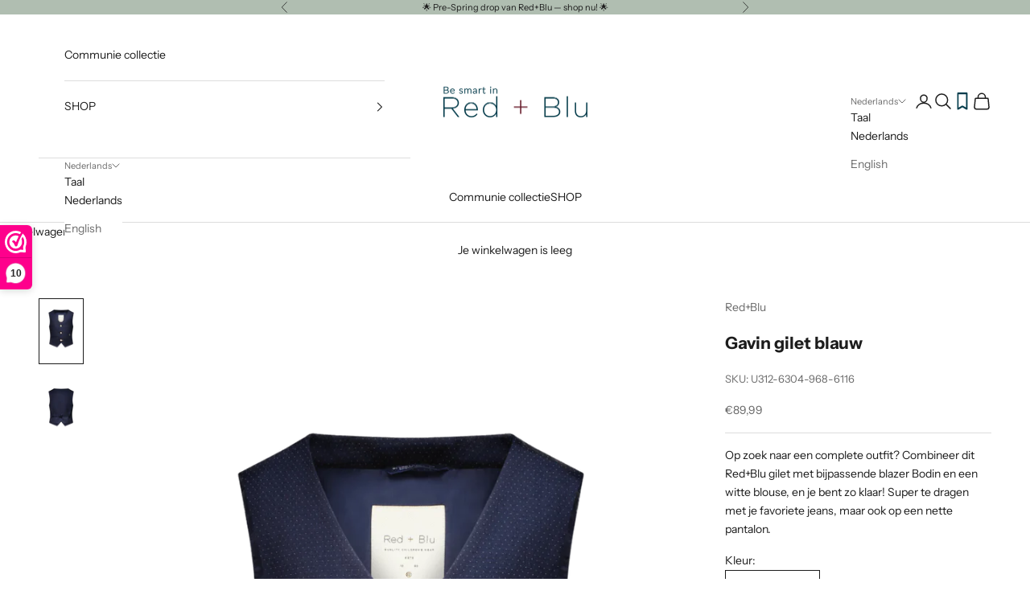

--- FILE ---
content_type: text/html; charset=utf-8
request_url: https://redandblukids.com/products/gavin-gilet-blauw
body_size: 34503
content:
<!doctype html>

<html lang="nl" dir="ltr">
  <head>
    <meta charset="utf-8">
    <meta name="viewport" content="width=device-width, initial-scale=1.0, height=device-height, minimum-scale=1.0, maximum-scale=5.0">

    <title>Gavin gilet blauw - Red and Blu</title><meta name="description" content="Buy Gavin gilet blauw for only €89.99 at Red and Blu!"><link rel="canonical" href="https://redandblukids.com/products/gavin-gilet-blauw"><link rel="preconnect" href="https://fonts.shopifycdn.com" crossorigin><link rel="preload" href="//redandblukids.com/cdn/fonts/instrument_sans/instrumentsans_n4.db86542ae5e1596dbdb28c279ae6c2086c4c5bfa.woff2" as="font" type="font/woff2" crossorigin><link rel="preload" href="//redandblukids.com/cdn/fonts/instrument_sans/instrumentsans_n4.db86542ae5e1596dbdb28c279ae6c2086c4c5bfa.woff2" as="font" type="font/woff2" crossorigin><meta property="og:type" content="product">
  <meta property="og:title" content="Gavin gilet blauw">
  <meta property="product:price:amount" content="89,99">
  <meta property="product:price:currency" content="EUR">
  <meta property="product:availability" content="in stock"><meta property="og:image" content="http://redandblukids.com/cdn/shop/products/gavin-gilet-blauw-red-and-blu-293699.png?v=1703075060&width=2048">
  <meta property="og:image:secure_url" content="https://redandblukids.com/cdn/shop/products/gavin-gilet-blauw-red-and-blu-293699.png?v=1703075060&width=2048">
  <meta property="og:image:width" content="802">
  <meta property="og:image:height" content="1200"><meta property="og:description" content="Buy Gavin gilet blauw for only €89.99 at Red and Blu!"><meta property="og:url" content="https://redandblukids.com/products/gavin-gilet-blauw">
<meta property="og:site_name" content="Red and Blu"><meta name="twitter:card" content="summary"><meta name="twitter:title" content="Gavin gilet blauw">
  <meta name="twitter:description" content="Op zoek naar een complete outfit? Combineer dit Red+Blu gilet met bijpassende blazer Bodin en een witte blouse, en je bent zo klaar! Super te dragen met je favoriete jeans, maar ook op een nette pantalon."><meta name="twitter:image" content="https://redandblukids.com/cdn/shop/products/gavin-gilet-blauw-red-and-blu-293699.png?crop=center&height=1200&v=1703075060&width=1200">
  <meta name="twitter:image:alt" content="Gavin gilet blauw -Gilets - Red+Blu"><script async crossorigin fetchpriority="high" src="/cdn/shopifycloud/importmap-polyfill/es-modules-shim.2.4.0.js"></script>
<script type="application/ld+json">{"@context":"http:\/\/schema.org\/","@id":"\/products\/gavin-gilet-blauw#product","@type":"ProductGroup","brand":{"@type":"Brand","name":"Red+Blu"},"category":"Jassen en jacks","description":"Op zoek naar een complete outfit? Combineer dit Red+Blu gilet met bijpassende blazer Bodin en een witte blouse, en je bent zo klaar! Super te dragen met je favoriete jeans, maar ook op een nette pantalon.","hasVariant":[{"@id":"\/products\/gavin-gilet-blauw?variant=47746085716301#variant","@type":"Product","gtin":"8720859291962","image":"https:\/\/redandblukids.com\/cdn\/shop\/products\/gavin-gilet-blauw-red-and-blu-293699.png?v=1703075060\u0026width=1920","name":"Gavin gilet blauw - Royal blue dot \/ 5-104110","offers":{"@id":"\/products\/gavin-gilet-blauw?variant=47746085716301#offer","@type":"Offer","availability":"http:\/\/schema.org\/OutOfStock","price":"89.99","priceCurrency":"EUR","url":"https:\/\/redandblukids.com\/products\/gavin-gilet-blauw?variant=47746085716301"},"sku":"U312-6304-968-5104110"},{"@id":"\/products\/gavin-gilet-blauw?variant=47746085683533#variant","@type":"Product","gtin":"8720859291979","image":"https:\/\/redandblukids.com\/cdn\/shop\/products\/gavin-gilet-blauw-red-and-blu-293699.png?v=1703075060\u0026width=1920","name":"Gavin gilet blauw - Royal blue dot \/ 6-116","offers":{"@id":"\/products\/gavin-gilet-blauw?variant=47746085683533#offer","@type":"Offer","availability":"http:\/\/schema.org\/InStock","price":"89.99","priceCurrency":"EUR","url":"https:\/\/redandblukids.com\/products\/gavin-gilet-blauw?variant=47746085683533"},"sku":"U312-6304-968-6116"},{"@id":"\/products\/gavin-gilet-blauw?variant=47746085650765#variant","@type":"Product","gtin":"8720859291986","image":"https:\/\/redandblukids.com\/cdn\/shop\/products\/gavin-gilet-blauw-red-and-blu-293699.png?v=1703075060\u0026width=1920","name":"Gavin gilet blauw - Royal blue dot \/ 7-122","offers":{"@id":"\/products\/gavin-gilet-blauw?variant=47746085650765#offer","@type":"Offer","availability":"http:\/\/schema.org\/InStock","price":"89.99","priceCurrency":"EUR","url":"https:\/\/redandblukids.com\/products\/gavin-gilet-blauw?variant=47746085650765"},"sku":"U312-6304-968-7122"},{"@id":"\/products\/gavin-gilet-blauw?variant=47746085617997#variant","@type":"Product","gtin":"8720859291993","image":"https:\/\/redandblukids.com\/cdn\/shop\/products\/gavin-gilet-blauw-red-and-blu-293699.png?v=1703075060\u0026width=1920","name":"Gavin gilet blauw - Royal blue dot \/ 8-128","offers":{"@id":"\/products\/gavin-gilet-blauw?variant=47746085617997#offer","@type":"Offer","availability":"http:\/\/schema.org\/InStock","price":"89.99","priceCurrency":"EUR","url":"https:\/\/redandblukids.com\/products\/gavin-gilet-blauw?variant=47746085617997"},"sku":"U312-6304-968-8128"},{"@id":"\/products\/gavin-gilet-blauw?variant=47746085585229#variant","@type":"Product","gtin":"8720859292006","image":"https:\/\/redandblukids.com\/cdn\/shop\/products\/gavin-gilet-blauw-red-and-blu-293699.png?v=1703075060\u0026width=1920","name":"Gavin gilet blauw - Royal blue dot \/ 9-134","offers":{"@id":"\/products\/gavin-gilet-blauw?variant=47746085585229#offer","@type":"Offer","availability":"http:\/\/schema.org\/InStock","price":"89.99","priceCurrency":"EUR","url":"https:\/\/redandblukids.com\/products\/gavin-gilet-blauw?variant=47746085585229"},"sku":"U312-6304-968-9134"},{"@id":"\/products\/gavin-gilet-blauw?variant=47746085552461#variant","@type":"Product","gtin":"8720859292013","image":"https:\/\/redandblukids.com\/cdn\/shop\/products\/gavin-gilet-blauw-red-and-blu-293699.png?v=1703075060\u0026width=1920","name":"Gavin gilet blauw - Royal blue dot \/ 10-140","offers":{"@id":"\/products\/gavin-gilet-blauw?variant=47746085552461#offer","@type":"Offer","availability":"http:\/\/schema.org\/OutOfStock","price":"89.99","priceCurrency":"EUR","url":"https:\/\/redandblukids.com\/products\/gavin-gilet-blauw?variant=47746085552461"},"sku":"U312-6304-968-10140"},{"@id":"\/products\/gavin-gilet-blauw?variant=47746085749069#variant","@type":"Product","gtin":"8720859292020","image":"https:\/\/redandblukids.com\/cdn\/shop\/products\/gavin-gilet-blauw-red-and-blu-293699.png?v=1703075060\u0026width=1920","name":"Gavin gilet blauw - Royal blue dot \/ 11-146","offers":{"@id":"\/products\/gavin-gilet-blauw?variant=47746085749069#offer","@type":"Offer","availability":"http:\/\/schema.org\/InStock","price":"89.99","priceCurrency":"EUR","url":"https:\/\/redandblukids.com\/products\/gavin-gilet-blauw?variant=47746085749069"},"sku":"U312-6304-968-11146"},{"@id":"\/products\/gavin-gilet-blauw?variant=47746085519693#variant","@type":"Product","gtin":"8720859292037","image":"https:\/\/redandblukids.com\/cdn\/shop\/products\/gavin-gilet-blauw-red-and-blu-293699.png?v=1703075060\u0026width=1920","name":"Gavin gilet blauw - Royal blue dot \/ 12-152","offers":{"@id":"\/products\/gavin-gilet-blauw?variant=47746085519693#offer","@type":"Offer","availability":"http:\/\/schema.org\/InStock","price":"89.99","priceCurrency":"EUR","url":"https:\/\/redandblukids.com\/products\/gavin-gilet-blauw?variant=47746085519693"},"sku":"U312-6304-968-12152"},{"@id":"\/products\/gavin-gilet-blauw?variant=47746085486925#variant","@type":"Product","gtin":"8720859292044","image":"https:\/\/redandblukids.com\/cdn\/shop\/products\/gavin-gilet-blauw-red-and-blu-293699.png?v=1703075060\u0026width=1920","name":"Gavin gilet blauw - Royal blue dot \/ 14-164","offers":{"@id":"\/products\/gavin-gilet-blauw?variant=47746085486925#offer","@type":"Offer","availability":"http:\/\/schema.org\/InStock","price":"89.99","priceCurrency":"EUR","url":"https:\/\/redandblukids.com\/products\/gavin-gilet-blauw?variant=47746085486925"},"sku":"U312-6304-968-14164"},{"@id":"\/products\/gavin-gilet-blauw?variant=47746085454157#variant","@type":"Product","gtin":"8720859292051","image":"https:\/\/redandblukids.com\/cdn\/shop\/products\/gavin-gilet-blauw-red-and-blu-293699.png?v=1703075060\u0026width=1920","name":"Gavin gilet blauw - Royal blue dot \/ 16-176","offers":{"@id":"\/products\/gavin-gilet-blauw?variant=47746085454157#offer","@type":"Offer","availability":"http:\/\/schema.org\/InStock","price":"89.99","priceCurrency":"EUR","url":"https:\/\/redandblukids.com\/products\/gavin-gilet-blauw?variant=47746085454157"},"sku":"U312-6304-968-16176"}],"name":"Gavin gilet blauw","productGroupID":"8753966219597","url":"https:\/\/redandblukids.com\/products\/gavin-gilet-blauw"}</script><script type="application/ld+json">
  {
    "@context": "https://schema.org",
    "@type": "BreadcrumbList",
    "itemListElement": [{
        "@type": "ListItem",
        "position": 1,
        "name": "Start",
        "item": "https://redandblukids.com"
      },{
            "@type": "ListItem",
            "position": 2,
            "name": "Gavin gilet blauw",
            "item": "https://redandblukids.com/products/gavin-gilet-blauw"
          }]
  }
</script><style>/* Typography (heading) */
  @font-face {
  font-family: "Instrument Sans";
  font-weight: 400;
  font-style: normal;
  font-display: fallback;
  src: url("//redandblukids.com/cdn/fonts/instrument_sans/instrumentsans_n4.db86542ae5e1596dbdb28c279ae6c2086c4c5bfa.woff2") format("woff2"),
       url("//redandblukids.com/cdn/fonts/instrument_sans/instrumentsans_n4.510f1b081e58d08c30978f465518799851ef6d8b.woff") format("woff");
}

@font-face {
  font-family: "Instrument Sans";
  font-weight: 400;
  font-style: italic;
  font-display: fallback;
  src: url("//redandblukids.com/cdn/fonts/instrument_sans/instrumentsans_i4.028d3c3cd8d085648c808ceb20cd2fd1eb3560e5.woff2") format("woff2"),
       url("//redandblukids.com/cdn/fonts/instrument_sans/instrumentsans_i4.7e90d82df8dee29a99237cd19cc529d2206706a2.woff") format("woff");
}

/* Typography (body) */
  @font-face {
  font-family: "Instrument Sans";
  font-weight: 400;
  font-style: normal;
  font-display: fallback;
  src: url("//redandblukids.com/cdn/fonts/instrument_sans/instrumentsans_n4.db86542ae5e1596dbdb28c279ae6c2086c4c5bfa.woff2") format("woff2"),
       url("//redandblukids.com/cdn/fonts/instrument_sans/instrumentsans_n4.510f1b081e58d08c30978f465518799851ef6d8b.woff") format("woff");
}

@font-face {
  font-family: "Instrument Sans";
  font-weight: 400;
  font-style: italic;
  font-display: fallback;
  src: url("//redandblukids.com/cdn/fonts/instrument_sans/instrumentsans_i4.028d3c3cd8d085648c808ceb20cd2fd1eb3560e5.woff2") format("woff2"),
       url("//redandblukids.com/cdn/fonts/instrument_sans/instrumentsans_i4.7e90d82df8dee29a99237cd19cc529d2206706a2.woff") format("woff");
}

@font-face {
  font-family: "Instrument Sans";
  font-weight: 700;
  font-style: normal;
  font-display: fallback;
  src: url("//redandblukids.com/cdn/fonts/instrument_sans/instrumentsans_n7.e4ad9032e203f9a0977786c356573ced65a7419a.woff2") format("woff2"),
       url("//redandblukids.com/cdn/fonts/instrument_sans/instrumentsans_n7.b9e40f166fb7639074ba34738101a9d2990bb41a.woff") format("woff");
}

@font-face {
  font-family: "Instrument Sans";
  font-weight: 700;
  font-style: italic;
  font-display: fallback;
  src: url("//redandblukids.com/cdn/fonts/instrument_sans/instrumentsans_i7.d6063bb5d8f9cbf96eace9e8801697c54f363c6a.woff2") format("woff2"),
       url("//redandblukids.com/cdn/fonts/instrument_sans/instrumentsans_i7.ce33afe63f8198a3ac4261b826b560103542cd36.woff") format("woff");
}

:root {
    /* Container */
    --container-max-width: 100%;
    --container-xxs-max-width: 27.5rem; /* 440px */
    --container-xs-max-width: 42.5rem; /* 680px */
    --container-sm-max-width: 61.25rem; /* 980px */
    --container-md-max-width: 71.875rem; /* 1150px */
    --container-lg-max-width: 78.75rem; /* 1260px */
    --container-xl-max-width: 85rem; /* 1360px */
    --container-gutter: 1.25rem;

    --section-vertical-spacing: 2.5rem;
    --section-vertical-spacing-tight:2.5rem;

    --section-stack-gap:2.25rem;
    --section-stack-gap-tight:2.25rem;

    /* Form settings */
    --form-gap: 1.25rem; /* Gap between fieldset and submit button */
    --fieldset-gap: 1rem; /* Gap between each form input within a fieldset */
    --form-control-gap: 0.625rem; /* Gap between input and label (ignored for floating label) */
    --checkbox-control-gap: 0.75rem; /* Horizontal gap between checkbox and its associated label */
    --input-padding-block: 0.65rem; /* Vertical padding for input, textarea and native select */
    --input-padding-inline: 0.8rem; /* Horizontal padding for input, textarea and native select */
    --checkbox-size: 0.875rem; /* Size (width and height) for checkbox */

    /* Other sizes */
    --sticky-area-height: calc(var(--announcement-bar-is-sticky, 0) * var(--announcement-bar-height, 0px) + var(--header-is-sticky, 0) * var(--header-is-visible, 1) * var(--header-height, 0px));

    /* RTL support */
    --transform-logical-flip: 1;
    --transform-origin-start: left;
    --transform-origin-end: right;

    /**
     * ---------------------------------------------------------------------
     * TYPOGRAPHY
     * ---------------------------------------------------------------------
     */

    /* Font properties */
    --heading-font-family: "Instrument Sans", sans-serif;
    --heading-font-weight: 400;
    --heading-font-style: normal;
    --heading-text-transform: uppercase;
    --heading-letter-spacing: 0.18em;
    --text-font-family: "Instrument Sans", sans-serif;
    --text-font-weight: 400;
    --text-font-style: normal;
    --text-letter-spacing: 0.0em;
    --button-font: var(--text-font-style) var(--text-font-weight) var(--text-sm) / 1.65 var(--text-font-family);
    --button-text-transform: uppercase;
    --button-letter-spacing: 0.18em;

    /* Font sizes */--text-heading-size-factor: 1;
    --text-h1: max(0.6875rem, clamp(1.375rem, 1.146341463414634rem + 0.975609756097561vw, 2rem) * var(--text-heading-size-factor));
    --text-h2: max(0.6875rem, clamp(1.25rem, 1.0670731707317074rem + 0.7804878048780488vw, 1.75rem) * var(--text-heading-size-factor));
    --text-h3: max(0.6875rem, clamp(1.125rem, 1.0335365853658536rem + 0.3902439024390244vw, 1.375rem) * var(--text-heading-size-factor));
    --text-h4: max(0.6875rem, clamp(1rem, 0.9542682926829268rem + 0.1951219512195122vw, 1.125rem) * var(--text-heading-size-factor));
    --text-h5: calc(0.875rem * var(--text-heading-size-factor));
    --text-h6: calc(0.75rem * var(--text-heading-size-factor));

    --text-xs: 0.75rem;
    --text-sm: 0.8125rem;
    --text-base: 0.875rem;
    --text-lg: 1.0rem;
    --text-xl: 1.125rem;

    /* Rounded variables (used for border radius) */
    --rounded-full: 9999px;
    --button-border-radius: 0.0rem;
    --input-border-radius: 0.0rem;

    /* Box shadow */
    --shadow-sm: 0 2px 8px rgb(0 0 0 / 0.05);
    --shadow: 0 5px 15px rgb(0 0 0 / 0.05);
    --shadow-md: 0 5px 30px rgb(0 0 0 / 0.05);
    --shadow-block: px px px rgb(var(--text-primary) / 0.0);

    /**
     * ---------------------------------------------------------------------
     * OTHER
     * ---------------------------------------------------------------------
     */

    --checkmark-svg-url: url(//redandblukids.com/cdn/shop/t/15/assets/checkmark.svg?v=77552481021870063511767619810);
    --cursor-zoom-in-svg-url: url(//redandblukids.com/cdn/shop/t/15/assets/cursor-zoom-in.svg?v=112480252220988712521767619810);
  }

  [dir="rtl"]:root {
    /* RTL support */
    --transform-logical-flip: -1;
    --transform-origin-start: right;
    --transform-origin-end: left;
  }

  @media screen and (min-width: 700px) {
    :root {
      /* Typography (font size) */
      --text-xs: 0.75rem;
      --text-sm: 0.8125rem;
      --text-base: 0.875rem;
      --text-lg: 1.0rem;
      --text-xl: 1.25rem;

      /* Spacing settings */
      --container-gutter: 2rem;
    }
  }

  @media screen and (min-width: 1000px) {
    :root {
      /* Spacing settings */
      --container-gutter: 3rem;

      --section-vertical-spacing: 4rem;
      --section-vertical-spacing-tight: 4rem;

      --section-stack-gap:3rem;
      --section-stack-gap-tight:3rem;
    }
  }:root {/* Overlay used for modal */
    --page-overlay: 0 0 0 / 0.4;

    /* We use the first scheme background as default */
    --page-background: ;

    /* Product colors */
    --on-sale-text: 227 44 43;
    --on-sale-badge-background: 227 44 43;
    --on-sale-badge-text: 255 255 255;
    --sold-out-badge-background: 239 239 239;
    --sold-out-badge-text: 0 0 0 / 0.65;
    --custom-badge-background: 28 28 28;
    --custom-badge-text: 255 255 255;
    --star-color: 28 28 28;

    /* Status colors */
    --success-background: 212 227 203;
    --success-text: 48 122 7;
    --warning-background: 253 241 224;
    --warning-text: 237 138 0;
    --error-background: 243 204 204;
    --error-text: 203 43 43;
  }.color-scheme--scheme-1 {
      /* Color settings */--accent: 28 28 28;
      --text-color: 28 28 28;
      --background: 176 190 177 / 1.0;
      --background-without-opacity: 176 190 177;
      --background-gradient: ;--border-color: 154 166 155;/* Button colors */
      --button-background: 28 28 28;
      --button-text-color: 255 255 255;

      /* Circled buttons */
      --circle-button-background: 255 255 255;
      --circle-button-text-color: 176 190 177;
    }.shopify-section:has(.section-spacing.color-scheme--bg-c552d220eb169edf6172b651e7379f31) + .shopify-section:has(.section-spacing.color-scheme--bg-c552d220eb169edf6172b651e7379f31:not(.bordered-section)) .section-spacing {
      padding-block-start: 0;
    }.color-scheme--scheme-2 {
      /* Color settings */--accent: 176 190 177;
      --text-color: 28 28 28;
      --background: 255 255 255 / 1.0;
      --background-without-opacity: 255 255 255;
      --background-gradient: ;--border-color: 221 221 221;/* Button colors */
      --button-background: 176 190 177;
      --button-text-color: 255 255 255;

      /* Circled buttons */
      --circle-button-background: 255 255 255;
      --circle-button-text-color: 176 190 177;
    }.shopify-section:has(.section-spacing.color-scheme--bg-54922f2e920ba8346f6dc0fba343d673) + .shopify-section:has(.section-spacing.color-scheme--bg-54922f2e920ba8346f6dc0fba343d673:not(.bordered-section)) .section-spacing {
      padding-block-start: 0;
    }.color-scheme--scheme-3 {
      /* Color settings */--accent: 255 255 255;
      --text-color: 255 255 255;
      --background: 28 28 28 / 1.0;
      --background-without-opacity: 28 28 28;
      --background-gradient: ;--border-color: 62 62 62;/* Button colors */
      --button-background: 255 255 255;
      --button-text-color: 28 28 28;

      /* Circled buttons */
      --circle-button-background: 255 255 255;
      --circle-button-text-color: 28 28 28;
    }.shopify-section:has(.section-spacing.color-scheme--bg-c1f8cb21047e4797e94d0969dc5d1e44) + .shopify-section:has(.section-spacing.color-scheme--bg-c1f8cb21047e4797e94d0969dc5d1e44:not(.bordered-section)) .section-spacing {
      padding-block-start: 0;
    }.color-scheme--scheme-4 {
      /* Color settings */--accent: 255 255 255;
      --text-color: 255 255 255;
      --background: 0 0 0 / 0.0;
      --background-without-opacity: 0 0 0;
      --background-gradient: ;--border-color: 255 255 255;/* Button colors */
      --button-background: 255 255 255;
      --button-text-color: 28 28 28;

      /* Circled buttons */
      --circle-button-background: 255 255 255;
      --circle-button-text-color: 28 28 28;
    }.shopify-section:has(.section-spacing.color-scheme--bg-3671eee015764974ee0aef1536023e0f) + .shopify-section:has(.section-spacing.color-scheme--bg-3671eee015764974ee0aef1536023e0f:not(.bordered-section)) .section-spacing {
      padding-block-start: 0;
    }.color-scheme--scheme-7b3bed84-4405-46bc-bb95-e5f75f32cd53 {
      /* Color settings */--accent: 28 28 28;
      --text-color: 28 28 28;
      --background: 176 190 177 / 1.0;
      --background-without-opacity: 176 190 177;
      --background-gradient: ;--border-color: 154 166 155;/* Button colors */
      --button-background: 28 28 28;
      --button-text-color: 255 255 255;

      /* Circled buttons */
      --circle-button-background: 255 255 255;
      --circle-button-text-color: 176 190 177;
    }.shopify-section:has(.section-spacing.color-scheme--bg-c552d220eb169edf6172b651e7379f31) + .shopify-section:has(.section-spacing.color-scheme--bg-c552d220eb169edf6172b651e7379f31:not(.bordered-section)) .section-spacing {
      padding-block-start: 0;
    }.color-scheme--dialog {
      /* Color settings */--accent: 176 190 177;
      --text-color: 28 28 28;
      --background: 255 255 255 / 1.0;
      --background-without-opacity: 255 255 255;
      --background-gradient: ;--border-color: 221 221 221;/* Button colors */
      --button-background: 176 190 177;
      --button-text-color: 255 255 255;

      /* Circled buttons */
      --circle-button-background: 255 255 255;
      --circle-button-text-color: 176 190 177;
    }
</style><script>
  // This allows to expose several variables to the global scope, to be used in scripts
  window.themeVariables = {
    settings: {
      showPageTransition: null,
      pageType: "product",
      moneyFormat: "€{{amount_with_comma_separator}}",
      moneyWithCurrencyFormat: "€{{amount_with_comma_separator}} EUR",
      currencyCodeEnabled: false,
      cartType: "drawer",
      staggerMenuApparition: true
    },

    strings: {
      addedToCart: "Toegevoegd aan je winkelwagen!",
      addedToCartWithTitle: "{{ product_title }} is toegevoegd aan je winkelwagen.",
      closeGallery: "Galerie sluiten",
      zoomGallery: "In-\/uitzoomen",
      errorGallery: "Afbeelding kan niet worden geladen",
      shippingEstimatorNoResults: "Sorry, we verzenden niet naar je adres.",
      shippingEstimatorOneResult: "Er is één verzendtarief voor je adres:",
      shippingEstimatorMultipleResults: "Er zijn meerdere verzendtarieven voor je adres:",
      shippingEstimatorError: "Er zijn een of meer fouten opgetreden bij het ophalen van de verzendtarieven:",
      next: "Volgende",
      previous: "Vorige"
    },

    mediaQueries: {
      'sm': 'screen and (min-width: 700px)',
      'md': 'screen and (min-width: 1000px)',
      'lg': 'screen and (min-width: 1150px)',
      'xl': 'screen and (min-width: 1400px)',
      '2xl': 'screen and (min-width: 1600px)',
      'sm-max': 'screen and (max-width: 699px)',
      'md-max': 'screen and (max-width: 999px)',
      'lg-max': 'screen and (max-width: 1149px)',
      'xl-max': 'screen and (max-width: 1399px)',
      '2xl-max': 'screen and (max-width: 1599px)',
      'motion-safe': '(prefers-reduced-motion: no-preference)',
      'motion-reduce': '(prefers-reduced-motion: reduce)',
      'supports-hover': 'screen and (pointer: fine)',
      'supports-touch': 'screen and (hover: none)'
    }
  };</script><script type="importmap">{
        "imports": {
          "vendor": "//redandblukids.com/cdn/shop/t/15/assets/vendor.min.js?v=55929477288600450501767619796",
          "theme": "//redandblukids.com/cdn/shop/t/15/assets/theme.js?v=103030472301900935361767619795",
          "photoswipe": "//redandblukids.com/cdn/shop/t/15/assets/photoswipe.min.js?v=13374349288281597431767619794"
        }
      }
    </script>

    <script type="module" src="//redandblukids.com/cdn/shop/t/15/assets/vendor.min.js?v=55929477288600450501767619796"></script>
    <script type="module" src="//redandblukids.com/cdn/shop/t/15/assets/theme.js?v=103030472301900935361767619795"></script>

    <script>window.performance && window.performance.mark && window.performance.mark('shopify.content_for_header.start');</script><meta name="facebook-domain-verification" content="o0j1xwdjmqy5awkil1sb578vej71a7">
<meta id="shopify-digital-wallet" name="shopify-digital-wallet" content="/66400583913/digital_wallets/dialog">
<meta name="shopify-checkout-api-token" content="2d6db51be010d0295ed4545b38ca3524">
<link rel="alternate" hreflang="x-default" href="https://redandblukids.com/products/gavin-gilet-blauw">
<link rel="alternate" hreflang="nl" href="https://redandblukids.com/products/gavin-gilet-blauw">
<link rel="alternate" hreflang="en" href="https://redandblukids.com/en/products/gavin-gilet-blauw">
<link rel="alternate" type="application/json+oembed" href="https://redandblukids.com/products/gavin-gilet-blauw.oembed">
<script async="async" src="/checkouts/internal/preloads.js?locale=nl-NL"></script>
<link rel="preconnect" href="https://shop.app" crossorigin="anonymous">
<script async="async" src="https://shop.app/checkouts/internal/preloads.js?locale=nl-NL&shop_id=66400583913" crossorigin="anonymous"></script>
<script id="apple-pay-shop-capabilities" type="application/json">{"shopId":66400583913,"countryCode":"NL","currencyCode":"EUR","merchantCapabilities":["supports3DS"],"merchantId":"gid:\/\/shopify\/Shop\/66400583913","merchantName":"Red and Blu","requiredBillingContactFields":["postalAddress","email"],"requiredShippingContactFields":["postalAddress","email"],"shippingType":"shipping","supportedNetworks":["visa","maestro","masterCard","amex"],"total":{"type":"pending","label":"Red and Blu","amount":"1.00"},"shopifyPaymentsEnabled":true,"supportsSubscriptions":true}</script>
<script id="shopify-features" type="application/json">{"accessToken":"2d6db51be010d0295ed4545b38ca3524","betas":["rich-media-storefront-analytics"],"domain":"redandblukids.com","predictiveSearch":true,"shopId":66400583913,"locale":"nl"}</script>
<script>var Shopify = Shopify || {};
Shopify.shop = "red-blue-jolo.myshopify.com";
Shopify.locale = "nl";
Shopify.currency = {"active":"EUR","rate":"1.0"};
Shopify.country = "NL";
Shopify.theme = {"name":"Red + Blu - V10.11.0 - LIVE 20-1","id":186188595533,"schema_name":"Prestige","schema_version":"10.11.0","theme_store_id":855,"role":"main"};
Shopify.theme.handle = "null";
Shopify.theme.style = {"id":null,"handle":null};
Shopify.cdnHost = "redandblukids.com/cdn";
Shopify.routes = Shopify.routes || {};
Shopify.routes.root = "/";</script>
<script type="module">!function(o){(o.Shopify=o.Shopify||{}).modules=!0}(window);</script>
<script>!function(o){function n(){var o=[];function n(){o.push(Array.prototype.slice.apply(arguments))}return n.q=o,n}var t=o.Shopify=o.Shopify||{};t.loadFeatures=n(),t.autoloadFeatures=n()}(window);</script>
<script>
  window.ShopifyPay = window.ShopifyPay || {};
  window.ShopifyPay.apiHost = "shop.app\/pay";
  window.ShopifyPay.redirectState = null;
</script>
<script id="shop-js-analytics" type="application/json">{"pageType":"product"}</script>
<script defer="defer" async type="module" src="//redandblukids.com/cdn/shopifycloud/shop-js/modules/v2/client.init-shop-cart-sync_CwGft62q.nl.esm.js"></script>
<script defer="defer" async type="module" src="//redandblukids.com/cdn/shopifycloud/shop-js/modules/v2/chunk.common_BAeYDmFP.esm.js"></script>
<script defer="defer" async type="module" src="//redandblukids.com/cdn/shopifycloud/shop-js/modules/v2/chunk.modal_B9qqLDBC.esm.js"></script>
<script type="module">
  await import("//redandblukids.com/cdn/shopifycloud/shop-js/modules/v2/client.init-shop-cart-sync_CwGft62q.nl.esm.js");
await import("//redandblukids.com/cdn/shopifycloud/shop-js/modules/v2/chunk.common_BAeYDmFP.esm.js");
await import("//redandblukids.com/cdn/shopifycloud/shop-js/modules/v2/chunk.modal_B9qqLDBC.esm.js");

  window.Shopify.SignInWithShop?.initShopCartSync?.({"fedCMEnabled":true,"windoidEnabled":true});

</script>
<script>
  window.Shopify = window.Shopify || {};
  if (!window.Shopify.featureAssets) window.Shopify.featureAssets = {};
  window.Shopify.featureAssets['shop-js'] = {"shop-cart-sync":["modules/v2/client.shop-cart-sync_DYxNzuQz.nl.esm.js","modules/v2/chunk.common_BAeYDmFP.esm.js","modules/v2/chunk.modal_B9qqLDBC.esm.js"],"init-fed-cm":["modules/v2/client.init-fed-cm_CjDsDcAw.nl.esm.js","modules/v2/chunk.common_BAeYDmFP.esm.js","modules/v2/chunk.modal_B9qqLDBC.esm.js"],"shop-cash-offers":["modules/v2/client.shop-cash-offers_ClkbB2SN.nl.esm.js","modules/v2/chunk.common_BAeYDmFP.esm.js","modules/v2/chunk.modal_B9qqLDBC.esm.js"],"shop-login-button":["modules/v2/client.shop-login-button_WLp3fA_k.nl.esm.js","modules/v2/chunk.common_BAeYDmFP.esm.js","modules/v2/chunk.modal_B9qqLDBC.esm.js"],"pay-button":["modules/v2/client.pay-button_CMzcDx7A.nl.esm.js","modules/v2/chunk.common_BAeYDmFP.esm.js","modules/v2/chunk.modal_B9qqLDBC.esm.js"],"shop-button":["modules/v2/client.shop-button_C5HrfeZa.nl.esm.js","modules/v2/chunk.common_BAeYDmFP.esm.js","modules/v2/chunk.modal_B9qqLDBC.esm.js"],"avatar":["modules/v2/client.avatar_BTnouDA3.nl.esm.js"],"init-windoid":["modules/v2/client.init-windoid_BPUgzmVN.nl.esm.js","modules/v2/chunk.common_BAeYDmFP.esm.js","modules/v2/chunk.modal_B9qqLDBC.esm.js"],"init-shop-for-new-customer-accounts":["modules/v2/client.init-shop-for-new-customer-accounts_C_53TFWp.nl.esm.js","modules/v2/client.shop-login-button_WLp3fA_k.nl.esm.js","modules/v2/chunk.common_BAeYDmFP.esm.js","modules/v2/chunk.modal_B9qqLDBC.esm.js"],"init-shop-email-lookup-coordinator":["modules/v2/client.init-shop-email-lookup-coordinator_BuZJWlrC.nl.esm.js","modules/v2/chunk.common_BAeYDmFP.esm.js","modules/v2/chunk.modal_B9qqLDBC.esm.js"],"init-shop-cart-sync":["modules/v2/client.init-shop-cart-sync_CwGft62q.nl.esm.js","modules/v2/chunk.common_BAeYDmFP.esm.js","modules/v2/chunk.modal_B9qqLDBC.esm.js"],"shop-toast-manager":["modules/v2/client.shop-toast-manager_3XRE_uEZ.nl.esm.js","modules/v2/chunk.common_BAeYDmFP.esm.js","modules/v2/chunk.modal_B9qqLDBC.esm.js"],"init-customer-accounts":["modules/v2/client.init-customer-accounts_DmSKRkZb.nl.esm.js","modules/v2/client.shop-login-button_WLp3fA_k.nl.esm.js","modules/v2/chunk.common_BAeYDmFP.esm.js","modules/v2/chunk.modal_B9qqLDBC.esm.js"],"init-customer-accounts-sign-up":["modules/v2/client.init-customer-accounts-sign-up_CeYkBAph.nl.esm.js","modules/v2/client.shop-login-button_WLp3fA_k.nl.esm.js","modules/v2/chunk.common_BAeYDmFP.esm.js","modules/v2/chunk.modal_B9qqLDBC.esm.js"],"shop-follow-button":["modules/v2/client.shop-follow-button_EFIbvYjS.nl.esm.js","modules/v2/chunk.common_BAeYDmFP.esm.js","modules/v2/chunk.modal_B9qqLDBC.esm.js"],"checkout-modal":["modules/v2/client.checkout-modal_D8HUqXhX.nl.esm.js","modules/v2/chunk.common_BAeYDmFP.esm.js","modules/v2/chunk.modal_B9qqLDBC.esm.js"],"shop-login":["modules/v2/client.shop-login_BUSqPzuV.nl.esm.js","modules/v2/chunk.common_BAeYDmFP.esm.js","modules/v2/chunk.modal_B9qqLDBC.esm.js"],"lead-capture":["modules/v2/client.lead-capture_CFcRSnZi.nl.esm.js","modules/v2/chunk.common_BAeYDmFP.esm.js","modules/v2/chunk.modal_B9qqLDBC.esm.js"],"payment-terms":["modules/v2/client.payment-terms_DBKgFsWx.nl.esm.js","modules/v2/chunk.common_BAeYDmFP.esm.js","modules/v2/chunk.modal_B9qqLDBC.esm.js"]};
</script>
<script>(function() {
  var isLoaded = false;
  function asyncLoad() {
    if (isLoaded) return;
    isLoaded = true;
    var urls = ["https:\/\/connector-app.dhlparcel.nl\/scripts\/shopify.js?shop=red-blue-jolo.myshopify.com","https:\/\/cdn.nfcube.com\/instafeed-05b451216ff3881e5532395a57ed7982.js?shop=red-blue-jolo.myshopify.com"];
    for (var i = 0; i < urls.length; i++) {
      var s = document.createElement('script');
      s.type = 'text/javascript';
      s.async = true;
      s.src = urls[i];
      var x = document.getElementsByTagName('script')[0];
      x.parentNode.insertBefore(s, x);
    }
  };
  if(window.attachEvent) {
    window.attachEvent('onload', asyncLoad);
  } else {
    window.addEventListener('load', asyncLoad, false);
  }
})();</script>
<script id="__st">var __st={"a":66400583913,"offset":3600,"reqid":"3545defc-bad9-4646-873d-f20bef46ab9a-1769404343","pageurl":"redandblukids.com\/products\/gavin-gilet-blauw","u":"06093bca6b73","p":"product","rtyp":"product","rid":8753966219597};</script>
<script>window.ShopifyPaypalV4VisibilityTracking = true;</script>
<script id="captcha-bootstrap">!function(){'use strict';const t='contact',e='account',n='new_comment',o=[[t,t],['blogs',n],['comments',n],[t,'customer']],c=[[e,'customer_login'],[e,'guest_login'],[e,'recover_customer_password'],[e,'create_customer']],r=t=>t.map((([t,e])=>`form[action*='/${t}']:not([data-nocaptcha='true']) input[name='form_type'][value='${e}']`)).join(','),a=t=>()=>t?[...document.querySelectorAll(t)].map((t=>t.form)):[];function s(){const t=[...o],e=r(t);return a(e)}const i='password',u='form_key',d=['recaptcha-v3-token','g-recaptcha-response','h-captcha-response',i],f=()=>{try{return window.sessionStorage}catch{return}},m='__shopify_v',_=t=>t.elements[u];function p(t,e,n=!1){try{const o=window.sessionStorage,c=JSON.parse(o.getItem(e)),{data:r}=function(t){const{data:e,action:n}=t;return t[m]||n?{data:e,action:n}:{data:t,action:n}}(c);for(const[e,n]of Object.entries(r))t.elements[e]&&(t.elements[e].value=n);n&&o.removeItem(e)}catch(o){console.error('form repopulation failed',{error:o})}}const l='form_type',E='cptcha';function T(t){t.dataset[E]=!0}const w=window,h=w.document,L='Shopify',v='ce_forms',y='captcha';let A=!1;((t,e)=>{const n=(g='f06e6c50-85a8-45c8-87d0-21a2b65856fe',I='https://cdn.shopify.com/shopifycloud/storefront-forms-hcaptcha/ce_storefront_forms_captcha_hcaptcha.v1.5.2.iife.js',D={infoText:'Beschermd door hCaptcha',privacyText:'Privacy',termsText:'Voorwaarden'},(t,e,n)=>{const o=w[L][v],c=o.bindForm;if(c)return c(t,g,e,D).then(n);var r;o.q.push([[t,g,e,D],n]),r=I,A||(h.body.append(Object.assign(h.createElement('script'),{id:'captcha-provider',async:!0,src:r})),A=!0)});var g,I,D;w[L]=w[L]||{},w[L][v]=w[L][v]||{},w[L][v].q=[],w[L][y]=w[L][y]||{},w[L][y].protect=function(t,e){n(t,void 0,e),T(t)},Object.freeze(w[L][y]),function(t,e,n,w,h,L){const[v,y,A,g]=function(t,e,n){const i=e?o:[],u=t?c:[],d=[...i,...u],f=r(d),m=r(i),_=r(d.filter((([t,e])=>n.includes(e))));return[a(f),a(m),a(_),s()]}(w,h,L),I=t=>{const e=t.target;return e instanceof HTMLFormElement?e:e&&e.form},D=t=>v().includes(t);t.addEventListener('submit',(t=>{const e=I(t);if(!e)return;const n=D(e)&&!e.dataset.hcaptchaBound&&!e.dataset.recaptchaBound,o=_(e),c=g().includes(e)&&(!o||!o.value);(n||c)&&t.preventDefault(),c&&!n&&(function(t){try{if(!f())return;!function(t){const e=f();if(!e)return;const n=_(t);if(!n)return;const o=n.value;o&&e.removeItem(o)}(t);const e=Array.from(Array(32),(()=>Math.random().toString(36)[2])).join('');!function(t,e){_(t)||t.append(Object.assign(document.createElement('input'),{type:'hidden',name:u})),t.elements[u].value=e}(t,e),function(t,e){const n=f();if(!n)return;const o=[...t.querySelectorAll(`input[type='${i}']`)].map((({name:t})=>t)),c=[...d,...o],r={};for(const[a,s]of new FormData(t).entries())c.includes(a)||(r[a]=s);n.setItem(e,JSON.stringify({[m]:1,action:t.action,data:r}))}(t,e)}catch(e){console.error('failed to persist form',e)}}(e),e.submit())}));const S=(t,e)=>{t&&!t.dataset[E]&&(n(t,e.some((e=>e===t))),T(t))};for(const o of['focusin','change'])t.addEventListener(o,(t=>{const e=I(t);D(e)&&S(e,y())}));const B=e.get('form_key'),M=e.get(l),P=B&&M;t.addEventListener('DOMContentLoaded',(()=>{const t=y();if(P)for(const e of t)e.elements[l].value===M&&p(e,B);[...new Set([...A(),...v().filter((t=>'true'===t.dataset.shopifyCaptcha))])].forEach((e=>S(e,t)))}))}(h,new URLSearchParams(w.location.search),n,t,e,['guest_login'])})(!0,!0)}();</script>
<script integrity="sha256-4kQ18oKyAcykRKYeNunJcIwy7WH5gtpwJnB7kiuLZ1E=" data-source-attribution="shopify.loadfeatures" defer="defer" src="//redandblukids.com/cdn/shopifycloud/storefront/assets/storefront/load_feature-a0a9edcb.js" crossorigin="anonymous"></script>
<script crossorigin="anonymous" defer="defer" src="//redandblukids.com/cdn/shopifycloud/storefront/assets/shopify_pay/storefront-65b4c6d7.js?v=20250812"></script>
<script data-source-attribution="shopify.dynamic_checkout.dynamic.init">var Shopify=Shopify||{};Shopify.PaymentButton=Shopify.PaymentButton||{isStorefrontPortableWallets:!0,init:function(){window.Shopify.PaymentButton.init=function(){};var t=document.createElement("script");t.src="https://redandblukids.com/cdn/shopifycloud/portable-wallets/latest/portable-wallets.nl.js",t.type="module",document.head.appendChild(t)}};
</script>
<script data-source-attribution="shopify.dynamic_checkout.buyer_consent">
  function portableWalletsHideBuyerConsent(e){var t=document.getElementById("shopify-buyer-consent"),n=document.getElementById("shopify-subscription-policy-button");t&&n&&(t.classList.add("hidden"),t.setAttribute("aria-hidden","true"),n.removeEventListener("click",e))}function portableWalletsShowBuyerConsent(e){var t=document.getElementById("shopify-buyer-consent"),n=document.getElementById("shopify-subscription-policy-button");t&&n&&(t.classList.remove("hidden"),t.removeAttribute("aria-hidden"),n.addEventListener("click",e))}window.Shopify?.PaymentButton&&(window.Shopify.PaymentButton.hideBuyerConsent=portableWalletsHideBuyerConsent,window.Shopify.PaymentButton.showBuyerConsent=portableWalletsShowBuyerConsent);
</script>
<script data-source-attribution="shopify.dynamic_checkout.cart.bootstrap">document.addEventListener("DOMContentLoaded",(function(){function t(){return document.querySelector("shopify-accelerated-checkout-cart, shopify-accelerated-checkout")}if(t())Shopify.PaymentButton.init();else{new MutationObserver((function(e,n){t()&&(Shopify.PaymentButton.init(),n.disconnect())})).observe(document.body,{childList:!0,subtree:!0})}}));
</script>
<script id='scb4127' type='text/javascript' async='' src='https://redandblukids.com/cdn/shopifycloud/privacy-banner/storefront-banner.js'></script><link id="shopify-accelerated-checkout-styles" rel="stylesheet" media="screen" href="https://redandblukids.com/cdn/shopifycloud/portable-wallets/latest/accelerated-checkout-backwards-compat.css" crossorigin="anonymous">
<style id="shopify-accelerated-checkout-cart">
        #shopify-buyer-consent {
  margin-top: 1em;
  display: inline-block;
  width: 100%;
}

#shopify-buyer-consent.hidden {
  display: none;
}

#shopify-subscription-policy-button {
  background: none;
  border: none;
  padding: 0;
  text-decoration: underline;
  font-size: inherit;
  cursor: pointer;
}

#shopify-subscription-policy-button::before {
  box-shadow: none;
}

      </style>

<script>window.performance && window.performance.mark && window.performance.mark('shopify.content_for_header.end');</script>
<link href="//redandblukids.com/cdn/shop/t/15/assets/theme.css?v=78767848106240006971767762265" rel="stylesheet" type="text/css" media="all" /><!-- BEGIN app block: shopify://apps/se-wishlist-engine/blocks/app-embed/8f7c0857-8e71-463d-a168-8e133094753b --><link rel="preload" href="https://cdn.shopify.com/extensions/019bdabd-6cb4-76dd-b102-0fca94c8df62/wishlist-engine-226/assets/wishlist-engine.css" as="style" onload="this.onload=null;this.rel='stylesheet'">
<noscript><link rel="stylesheet" href="https://cdn.shopify.com/extensions/019bdabd-6cb4-76dd-b102-0fca94c8df62/wishlist-engine-226/assets/wishlist-engine.css"></noscript>

<meta name="wishlist_shop_current_currency" content="€{{amount_with_comma_separator}}" id="wishlist_shop_current_currency"/>
<script data-id="Ad05seVZTT0FSY1FTM__14198427981142892921" type="application/javascript">
  var  customHeartIcon='<svg xmlns="http://www.w3.org/2000/svg" width="25" zoomandpan="magnify" viewbox="0 0 187.5 187.499992" height="25" preserveaspectratio="xMidYMid meet" version="1.0" xmlns:xlink="http://www.w3.org/1999/xlink"><defs><clippath id="bd54fa6a3d"><path d="M 36.414062 0.738281 L 150.859375 0.738281 L 150.859375 186 L 36.414062 186 Z M 36.414062 0.738281 " clip-rule="nonzero"></path></clippath></defs><path fill="#ffffff" d="M 0 0 L 187 0 L 187 187 L 0 187 Z M 0 0 " fill-opacity="1" fill-rule="nonzero"></path><path fill="#ffffff" d="M 0 0 L 187 0 L 187 187 L 0 187 Z M 0 0 " fill-opacity="1" fill-rule="nonzero"></path><g clip-path="url(#bd54fa6a3d)"><path fill="#023b4b" d="M 45.433594 0.738281 C 40.484375 0.738281 36.472656 4.75 36.472656 9.699219 L 36.472656 176.453125 C 36.472656 181.40625 40.484375 185.414062 45.433594 185.417969 C 47.089844 185.417969 48.710938 184.960938 50.121094 184.097656 C 52.707031 182.511719 54.796875 181.234375 57.449219 179.605469 C 75.722656 168.375 89.796875 159.667969 93.699219 157.261719 C 97.605469 159.667969 111.675781 168.375 129.953125 179.605469 C 132.460938 181.148438 134.433594 182.347656 136.886719 183.855469 C 141.109375 186.433594 146.625 185.101562 149.207031 180.878906 C 150.066406 179.472656 150.523438 177.859375 150.523438 176.214844 L 150.523438 9.699219 C 150.523438 4.753906 146.515625 0.746094 141.570312 0.738281 Z M 54.085938 18.351562 L 132.914062 18.351562 L 132.914062 160.730469 C 119.167969 152.269531 106.183594 144.269531 102.953125 142.28125 C 97.277344 138.78125 90.113281 138.78125 84.441406 142.28125 C 81.171875 144.300781 68.109375 152.34375 54.085938 160.980469 Z M 54.085938 18.351562 " fill-opacity="1" fill-rule="nonzero"></path></g></svg>';
  var  customHeartFillIcon='<svg xmlns="http://www.w3.org/2000/svg" width="25" zoomandpan="magnify" viewbox="0 0 187.5 187.499992" height="25" preserveaspectratio="xMidYMid meet" version="1.0" xmlns:xlink="http://www.w3.org/1999/xlink"><defs><clippath id="96a2fde45f"><path d="M 36.1875 0 L 150.628906 0 L 150.628906 186 L 36.1875 186 Z M 36.1875 0 " clip-rule="nonzero"></path></clippath></defs><path fill="#ffffff" d="M 0 0 L 187 0 L 187 187 L 0 187 Z M 0 0 " fill-opacity="1" fill-rule="nonzero"></path><path fill="#ffffff" d="M 0 0 L 187 0 L 187 187 L 0 187 Z M 0 0 " fill-opacity="1" fill-rule="nonzero"></path><g clip-path="url(#96a2fde45f)"><path fill="#023b4b" d="M 45.234375 0 C 40.265625 0 36.238281 4.027344 36.238281 8.996094 L 36.238281 176.414062 C 36.238281 181.386719 40.265625 185.410156 45.234375 185.414062 C 46.898438 185.414062 48.523438 184.957031 49.941406 184.085938 C 52.535156 182.496094 54.636719 181.214844 57.296875 179.578125 C 75.644531 168.300781 89.773438 159.5625 93.695312 157.144531 C 97.613281 159.5625 111.75 168.300781 130.097656 179.578125 C 132.617188 181.125 134.589844 182.332031 137.050781 183.84375 C 141.285156 186.441406 146.828125 185.121094 149.425781 180.878906 C 150.292969 179.464844 150.753906 177.835938 150.753906 176.171875 L 150.753906 8.996094 C 150.753906 4.027344 146.726562 0 141.757812 0 Z M 45.234375 0 " fill-opacity="1" fill-rule="nonzero"></path></g></svg>';
</script>

 
<script src="https://cdn.shopify.com/extensions/019bdabd-6cb4-76dd-b102-0fca94c8df62/wishlist-engine-226/assets/wishlist-engine-app.js" defer></script>

<!-- END app block --><!-- BEGIN app block: shopify://apps/webwinkelkeur/blocks/sidebar/c3ac2bcb-63f1-40d3-9622-f307cd559ad3 -->
    <script>
        (function (n, r) {
            var e = document.createElement("script");
            e.async = !0, e.src = n + "/sidebar.js?id=" + r + "&c=" + c(10, r);
            var t = document.getElementsByTagName("script")[0];
            t.parentNode.insertBefore(e, t);

            function c(s, i) {
                var o = Date.now(), a = s * 6e4, _ = (Math.sin(i) || 0) * a;
                return Math.floor((o + _) / a)
            }
        })("https://dashboard.webwinkelkeur.nl", 1222926);
    </script>


<!-- END app block --><script src="https://cdn.shopify.com/extensions/0199f01a-d883-710c-b534-1199aedb84f0/bestchat-13/assets/widget.js" type="text/javascript" defer="defer"></script>
<link href="https://monorail-edge.shopifysvc.com" rel="dns-prefetch">
<script>(function(){if ("sendBeacon" in navigator && "performance" in window) {try {var session_token_from_headers = performance.getEntriesByType('navigation')[0].serverTiming.find(x => x.name == '_s').description;} catch {var session_token_from_headers = undefined;}var session_cookie_matches = document.cookie.match(/_shopify_s=([^;]*)/);var session_token_from_cookie = session_cookie_matches && session_cookie_matches.length === 2 ? session_cookie_matches[1] : "";var session_token = session_token_from_headers || session_token_from_cookie || "";function handle_abandonment_event(e) {var entries = performance.getEntries().filter(function(entry) {return /monorail-edge.shopifysvc.com/.test(entry.name);});if (!window.abandonment_tracked && entries.length === 0) {window.abandonment_tracked = true;var currentMs = Date.now();var navigation_start = performance.timing.navigationStart;var payload = {shop_id: 66400583913,url: window.location.href,navigation_start,duration: currentMs - navigation_start,session_token,page_type: "product"};window.navigator.sendBeacon("https://monorail-edge.shopifysvc.com/v1/produce", JSON.stringify({schema_id: "online_store_buyer_site_abandonment/1.1",payload: payload,metadata: {event_created_at_ms: currentMs,event_sent_at_ms: currentMs}}));}}window.addEventListener('pagehide', handle_abandonment_event);}}());</script>
<script id="web-pixels-manager-setup">(function e(e,d,r,n,o){if(void 0===o&&(o={}),!Boolean(null===(a=null===(i=window.Shopify)||void 0===i?void 0:i.analytics)||void 0===a?void 0:a.replayQueue)){var i,a;window.Shopify=window.Shopify||{};var t=window.Shopify;t.analytics=t.analytics||{};var s=t.analytics;s.replayQueue=[],s.publish=function(e,d,r){return s.replayQueue.push([e,d,r]),!0};try{self.performance.mark("wpm:start")}catch(e){}var l=function(){var e={modern:/Edge?\/(1{2}[4-9]|1[2-9]\d|[2-9]\d{2}|\d{4,})\.\d+(\.\d+|)|Firefox\/(1{2}[4-9]|1[2-9]\d|[2-9]\d{2}|\d{4,})\.\d+(\.\d+|)|Chrom(ium|e)\/(9{2}|\d{3,})\.\d+(\.\d+|)|(Maci|X1{2}).+ Version\/(15\.\d+|(1[6-9]|[2-9]\d|\d{3,})\.\d+)([,.]\d+|)( \(\w+\)|)( Mobile\/\w+|) Safari\/|Chrome.+OPR\/(9{2}|\d{3,})\.\d+\.\d+|(CPU[ +]OS|iPhone[ +]OS|CPU[ +]iPhone|CPU IPhone OS|CPU iPad OS)[ +]+(15[._]\d+|(1[6-9]|[2-9]\d|\d{3,})[._]\d+)([._]\d+|)|Android:?[ /-](13[3-9]|1[4-9]\d|[2-9]\d{2}|\d{4,})(\.\d+|)(\.\d+|)|Android.+Firefox\/(13[5-9]|1[4-9]\d|[2-9]\d{2}|\d{4,})\.\d+(\.\d+|)|Android.+Chrom(ium|e)\/(13[3-9]|1[4-9]\d|[2-9]\d{2}|\d{4,})\.\d+(\.\d+|)|SamsungBrowser\/([2-9]\d|\d{3,})\.\d+/,legacy:/Edge?\/(1[6-9]|[2-9]\d|\d{3,})\.\d+(\.\d+|)|Firefox\/(5[4-9]|[6-9]\d|\d{3,})\.\d+(\.\d+|)|Chrom(ium|e)\/(5[1-9]|[6-9]\d|\d{3,})\.\d+(\.\d+|)([\d.]+$|.*Safari\/(?![\d.]+ Edge\/[\d.]+$))|(Maci|X1{2}).+ Version\/(10\.\d+|(1[1-9]|[2-9]\d|\d{3,})\.\d+)([,.]\d+|)( \(\w+\)|)( Mobile\/\w+|) Safari\/|Chrome.+OPR\/(3[89]|[4-9]\d|\d{3,})\.\d+\.\d+|(CPU[ +]OS|iPhone[ +]OS|CPU[ +]iPhone|CPU IPhone OS|CPU iPad OS)[ +]+(10[._]\d+|(1[1-9]|[2-9]\d|\d{3,})[._]\d+)([._]\d+|)|Android:?[ /-](13[3-9]|1[4-9]\d|[2-9]\d{2}|\d{4,})(\.\d+|)(\.\d+|)|Mobile Safari.+OPR\/([89]\d|\d{3,})\.\d+\.\d+|Android.+Firefox\/(13[5-9]|1[4-9]\d|[2-9]\d{2}|\d{4,})\.\d+(\.\d+|)|Android.+Chrom(ium|e)\/(13[3-9]|1[4-9]\d|[2-9]\d{2}|\d{4,})\.\d+(\.\d+|)|Android.+(UC? ?Browser|UCWEB|U3)[ /]?(15\.([5-9]|\d{2,})|(1[6-9]|[2-9]\d|\d{3,})\.\d+)\.\d+|SamsungBrowser\/(5\.\d+|([6-9]|\d{2,})\.\d+)|Android.+MQ{2}Browser\/(14(\.(9|\d{2,})|)|(1[5-9]|[2-9]\d|\d{3,})(\.\d+|))(\.\d+|)|K[Aa][Ii]OS\/(3\.\d+|([4-9]|\d{2,})\.\d+)(\.\d+|)/},d=e.modern,r=e.legacy,n=navigator.userAgent;return n.match(d)?"modern":n.match(r)?"legacy":"unknown"}(),u="modern"===l?"modern":"legacy",c=(null!=n?n:{modern:"",legacy:""})[u],f=function(e){return[e.baseUrl,"/wpm","/b",e.hashVersion,"modern"===e.buildTarget?"m":"l",".js"].join("")}({baseUrl:d,hashVersion:r,buildTarget:u}),m=function(e){var d=e.version,r=e.bundleTarget,n=e.surface,o=e.pageUrl,i=e.monorailEndpoint;return{emit:function(e){var a=e.status,t=e.errorMsg,s=(new Date).getTime(),l=JSON.stringify({metadata:{event_sent_at_ms:s},events:[{schema_id:"web_pixels_manager_load/3.1",payload:{version:d,bundle_target:r,page_url:o,status:a,surface:n,error_msg:t},metadata:{event_created_at_ms:s}}]});if(!i)return console&&console.warn&&console.warn("[Web Pixels Manager] No Monorail endpoint provided, skipping logging."),!1;try{return self.navigator.sendBeacon.bind(self.navigator)(i,l)}catch(e){}var u=new XMLHttpRequest;try{return u.open("POST",i,!0),u.setRequestHeader("Content-Type","text/plain"),u.send(l),!0}catch(e){return console&&console.warn&&console.warn("[Web Pixels Manager] Got an unhandled error while logging to Monorail."),!1}}}}({version:r,bundleTarget:l,surface:e.surface,pageUrl:self.location.href,monorailEndpoint:e.monorailEndpoint});try{o.browserTarget=l,function(e){var d=e.src,r=e.async,n=void 0===r||r,o=e.onload,i=e.onerror,a=e.sri,t=e.scriptDataAttributes,s=void 0===t?{}:t,l=document.createElement("script"),u=document.querySelector("head"),c=document.querySelector("body");if(l.async=n,l.src=d,a&&(l.integrity=a,l.crossOrigin="anonymous"),s)for(var f in s)if(Object.prototype.hasOwnProperty.call(s,f))try{l.dataset[f]=s[f]}catch(e){}if(o&&l.addEventListener("load",o),i&&l.addEventListener("error",i),u)u.appendChild(l);else{if(!c)throw new Error("Did not find a head or body element to append the script");c.appendChild(l)}}({src:f,async:!0,onload:function(){if(!function(){var e,d;return Boolean(null===(d=null===(e=window.Shopify)||void 0===e?void 0:e.analytics)||void 0===d?void 0:d.initialized)}()){var d=window.webPixelsManager.init(e)||void 0;if(d){var r=window.Shopify.analytics;r.replayQueue.forEach((function(e){var r=e[0],n=e[1],o=e[2];d.publishCustomEvent(r,n,o)})),r.replayQueue=[],r.publish=d.publishCustomEvent,r.visitor=d.visitor,r.initialized=!0}}},onerror:function(){return m.emit({status:"failed",errorMsg:"".concat(f," has failed to load")})},sri:function(e){var d=/^sha384-[A-Za-z0-9+/=]+$/;return"string"==typeof e&&d.test(e)}(c)?c:"",scriptDataAttributes:o}),m.emit({status:"loading"})}catch(e){m.emit({status:"failed",errorMsg:(null==e?void 0:e.message)||"Unknown error"})}}})({shopId: 66400583913,storefrontBaseUrl: "https://redandblukids.com",extensionsBaseUrl: "https://extensions.shopifycdn.com/cdn/shopifycloud/web-pixels-manager",monorailEndpoint: "https://monorail-edge.shopifysvc.com/unstable/produce_batch",surface: "storefront-renderer",enabledBetaFlags: ["2dca8a86"],webPixelsConfigList: [{"id":"3232203085","configuration":"{ \"domain\": \"red-blue-jolo.myshopify.com\" }","eventPayloadVersion":"v1","runtimeContext":"STRICT","scriptVersion":"d9ba96e9bca1d4da439caa054ea2f815","type":"APP","apiClientId":5974897,"privacyPurposes":["ANALYTICS","MARKETING","SALE_OF_DATA"],"dataSharingAdjustments":{"protectedCustomerApprovalScopes":["read_customer_address","read_customer_email","read_customer_name","read_customer_personal_data","read_customer_phone"]}},{"id":"1023672653","configuration":"{\"config\":\"{\\\"pixel_id\\\":\\\"G-5SCKSDDN73\\\",\\\"gtag_events\\\":[{\\\"type\\\":\\\"purchase\\\",\\\"action_label\\\":\\\"G-5SCKSDDN73\\\"},{\\\"type\\\":\\\"page_view\\\",\\\"action_label\\\":\\\"G-5SCKSDDN73\\\"},{\\\"type\\\":\\\"view_item\\\",\\\"action_label\\\":\\\"G-5SCKSDDN73\\\"},{\\\"type\\\":\\\"search\\\",\\\"action_label\\\":\\\"G-5SCKSDDN73\\\"},{\\\"type\\\":\\\"add_to_cart\\\",\\\"action_label\\\":\\\"G-5SCKSDDN73\\\"},{\\\"type\\\":\\\"begin_checkout\\\",\\\"action_label\\\":\\\"G-5SCKSDDN73\\\"},{\\\"type\\\":\\\"add_payment_info\\\",\\\"action_label\\\":\\\"G-5SCKSDDN73\\\"}],\\\"enable_monitoring_mode\\\":false}\"}","eventPayloadVersion":"v1","runtimeContext":"OPEN","scriptVersion":"b2a88bafab3e21179ed38636efcd8a93","type":"APP","apiClientId":1780363,"privacyPurposes":[],"dataSharingAdjustments":{"protectedCustomerApprovalScopes":["read_customer_address","read_customer_email","read_customer_name","read_customer_personal_data","read_customer_phone"]}},{"id":"366707021","configuration":"{\"pixel_id\":\"487196566929732\",\"pixel_type\":\"facebook_pixel\",\"metaapp_system_user_token\":\"-\"}","eventPayloadVersion":"v1","runtimeContext":"OPEN","scriptVersion":"ca16bc87fe92b6042fbaa3acc2fbdaa6","type":"APP","apiClientId":2329312,"privacyPurposes":["ANALYTICS","MARKETING","SALE_OF_DATA"],"dataSharingAdjustments":{"protectedCustomerApprovalScopes":["read_customer_address","read_customer_email","read_customer_name","read_customer_personal_data","read_customer_phone"]}},{"id":"178749773","eventPayloadVersion":"v1","runtimeContext":"LAX","scriptVersion":"1","type":"CUSTOM","privacyPurposes":["ANALYTICS"],"name":"Google Analytics tag (migrated)"},{"id":"shopify-app-pixel","configuration":"{}","eventPayloadVersion":"v1","runtimeContext":"STRICT","scriptVersion":"0450","apiClientId":"shopify-pixel","type":"APP","privacyPurposes":["ANALYTICS","MARKETING"]},{"id":"shopify-custom-pixel","eventPayloadVersion":"v1","runtimeContext":"LAX","scriptVersion":"0450","apiClientId":"shopify-pixel","type":"CUSTOM","privacyPurposes":["ANALYTICS","MARKETING"]}],isMerchantRequest: false,initData: {"shop":{"name":"Red and Blu","paymentSettings":{"currencyCode":"EUR"},"myshopifyDomain":"red-blue-jolo.myshopify.com","countryCode":"NL","storefrontUrl":"https:\/\/redandblukids.com"},"customer":null,"cart":null,"checkout":null,"productVariants":[{"price":{"amount":89.99,"currencyCode":"EUR"},"product":{"title":"Gavin gilet blauw","vendor":"Red+Blu","id":"8753966219597","untranslatedTitle":"Gavin gilet blauw","url":"\/products\/gavin-gilet-blauw","type":"Gilets"},"id":"47746085716301","image":{"src":"\/\/redandblukids.com\/cdn\/shop\/products\/gavin-gilet-blauw-red-and-blu-293699.png?v=1703075060"},"sku":"U312-6304-968-5104110","title":"Royal blue dot \/ 5-104110","untranslatedTitle":"Royal blue dot \/ 5-104110"},{"price":{"amount":89.99,"currencyCode":"EUR"},"product":{"title":"Gavin gilet blauw","vendor":"Red+Blu","id":"8753966219597","untranslatedTitle":"Gavin gilet blauw","url":"\/products\/gavin-gilet-blauw","type":"Gilets"},"id":"47746085683533","image":{"src":"\/\/redandblukids.com\/cdn\/shop\/products\/gavin-gilet-blauw-red-and-blu-293699.png?v=1703075060"},"sku":"U312-6304-968-6116","title":"Royal blue dot \/ 6-116","untranslatedTitle":"Royal blue dot \/ 6-116"},{"price":{"amount":89.99,"currencyCode":"EUR"},"product":{"title":"Gavin gilet blauw","vendor":"Red+Blu","id":"8753966219597","untranslatedTitle":"Gavin gilet blauw","url":"\/products\/gavin-gilet-blauw","type":"Gilets"},"id":"47746085650765","image":{"src":"\/\/redandblukids.com\/cdn\/shop\/products\/gavin-gilet-blauw-red-and-blu-293699.png?v=1703075060"},"sku":"U312-6304-968-7122","title":"Royal blue dot \/ 7-122","untranslatedTitle":"Royal blue dot \/ 7-122"},{"price":{"amount":89.99,"currencyCode":"EUR"},"product":{"title":"Gavin gilet blauw","vendor":"Red+Blu","id":"8753966219597","untranslatedTitle":"Gavin gilet blauw","url":"\/products\/gavin-gilet-blauw","type":"Gilets"},"id":"47746085617997","image":{"src":"\/\/redandblukids.com\/cdn\/shop\/products\/gavin-gilet-blauw-red-and-blu-293699.png?v=1703075060"},"sku":"U312-6304-968-8128","title":"Royal blue dot \/ 8-128","untranslatedTitle":"Royal blue dot \/ 8-128"},{"price":{"amount":89.99,"currencyCode":"EUR"},"product":{"title":"Gavin gilet blauw","vendor":"Red+Blu","id":"8753966219597","untranslatedTitle":"Gavin gilet blauw","url":"\/products\/gavin-gilet-blauw","type":"Gilets"},"id":"47746085585229","image":{"src":"\/\/redandblukids.com\/cdn\/shop\/products\/gavin-gilet-blauw-red-and-blu-293699.png?v=1703075060"},"sku":"U312-6304-968-9134","title":"Royal blue dot \/ 9-134","untranslatedTitle":"Royal blue dot \/ 9-134"},{"price":{"amount":89.99,"currencyCode":"EUR"},"product":{"title":"Gavin gilet blauw","vendor":"Red+Blu","id":"8753966219597","untranslatedTitle":"Gavin gilet blauw","url":"\/products\/gavin-gilet-blauw","type":"Gilets"},"id":"47746085552461","image":{"src":"\/\/redandblukids.com\/cdn\/shop\/products\/gavin-gilet-blauw-red-and-blu-293699.png?v=1703075060"},"sku":"U312-6304-968-10140","title":"Royal blue dot \/ 10-140","untranslatedTitle":"Royal blue dot \/ 10-140"},{"price":{"amount":89.99,"currencyCode":"EUR"},"product":{"title":"Gavin gilet blauw","vendor":"Red+Blu","id":"8753966219597","untranslatedTitle":"Gavin gilet blauw","url":"\/products\/gavin-gilet-blauw","type":"Gilets"},"id":"47746085749069","image":{"src":"\/\/redandblukids.com\/cdn\/shop\/products\/gavin-gilet-blauw-red-and-blu-293699.png?v=1703075060"},"sku":"U312-6304-968-11146","title":"Royal blue dot \/ 11-146","untranslatedTitle":"Royal blue dot \/ 11-146"},{"price":{"amount":89.99,"currencyCode":"EUR"},"product":{"title":"Gavin gilet blauw","vendor":"Red+Blu","id":"8753966219597","untranslatedTitle":"Gavin gilet blauw","url":"\/products\/gavin-gilet-blauw","type":"Gilets"},"id":"47746085519693","image":{"src":"\/\/redandblukids.com\/cdn\/shop\/products\/gavin-gilet-blauw-red-and-blu-293699.png?v=1703075060"},"sku":"U312-6304-968-12152","title":"Royal blue dot \/ 12-152","untranslatedTitle":"Royal blue dot \/ 12-152"},{"price":{"amount":89.99,"currencyCode":"EUR"},"product":{"title":"Gavin gilet blauw","vendor":"Red+Blu","id":"8753966219597","untranslatedTitle":"Gavin gilet blauw","url":"\/products\/gavin-gilet-blauw","type":"Gilets"},"id":"47746085486925","image":{"src":"\/\/redandblukids.com\/cdn\/shop\/products\/gavin-gilet-blauw-red-and-blu-293699.png?v=1703075060"},"sku":"U312-6304-968-14164","title":"Royal blue dot \/ 14-164","untranslatedTitle":"Royal blue dot \/ 14-164"},{"price":{"amount":89.99,"currencyCode":"EUR"},"product":{"title":"Gavin gilet blauw","vendor":"Red+Blu","id":"8753966219597","untranslatedTitle":"Gavin gilet blauw","url":"\/products\/gavin-gilet-blauw","type":"Gilets"},"id":"47746085454157","image":{"src":"\/\/redandblukids.com\/cdn\/shop\/products\/gavin-gilet-blauw-red-and-blu-293699.png?v=1703075060"},"sku":"U312-6304-968-16176","title":"Royal blue dot \/ 16-176","untranslatedTitle":"Royal blue dot \/ 16-176"}],"purchasingCompany":null},},"https://redandblukids.com/cdn","fcfee988w5aeb613cpc8e4bc33m6693e112",{"modern":"","legacy":""},{"shopId":"66400583913","storefrontBaseUrl":"https:\/\/redandblukids.com","extensionBaseUrl":"https:\/\/extensions.shopifycdn.com\/cdn\/shopifycloud\/web-pixels-manager","surface":"storefront-renderer","enabledBetaFlags":"[\"2dca8a86\"]","isMerchantRequest":"false","hashVersion":"fcfee988w5aeb613cpc8e4bc33m6693e112","publish":"custom","events":"[[\"page_viewed\",{}],[\"product_viewed\",{\"productVariant\":{\"price\":{\"amount\":89.99,\"currencyCode\":\"EUR\"},\"product\":{\"title\":\"Gavin gilet blauw\",\"vendor\":\"Red+Blu\",\"id\":\"8753966219597\",\"untranslatedTitle\":\"Gavin gilet blauw\",\"url\":\"\/products\/gavin-gilet-blauw\",\"type\":\"Gilets\"},\"id\":\"47746085683533\",\"image\":{\"src\":\"\/\/redandblukids.com\/cdn\/shop\/products\/gavin-gilet-blauw-red-and-blu-293699.png?v=1703075060\"},\"sku\":\"U312-6304-968-6116\",\"title\":\"Royal blue dot \/ 6-116\",\"untranslatedTitle\":\"Royal blue dot \/ 6-116\"}}]]"});</script><script>
  window.ShopifyAnalytics = window.ShopifyAnalytics || {};
  window.ShopifyAnalytics.meta = window.ShopifyAnalytics.meta || {};
  window.ShopifyAnalytics.meta.currency = 'EUR';
  var meta = {"product":{"id":8753966219597,"gid":"gid:\/\/shopify\/Product\/8753966219597","vendor":"Red+Blu","type":"Gilets","handle":"gavin-gilet-blauw","variants":[{"id":47746085716301,"price":8999,"name":"Gavin gilet blauw - Royal blue dot \/ 5-104110","public_title":"Royal blue dot \/ 5-104110","sku":"U312-6304-968-5104110"},{"id":47746085683533,"price":8999,"name":"Gavin gilet blauw - Royal blue dot \/ 6-116","public_title":"Royal blue dot \/ 6-116","sku":"U312-6304-968-6116"},{"id":47746085650765,"price":8999,"name":"Gavin gilet blauw - Royal blue dot \/ 7-122","public_title":"Royal blue dot \/ 7-122","sku":"U312-6304-968-7122"},{"id":47746085617997,"price":8999,"name":"Gavin gilet blauw - Royal blue dot \/ 8-128","public_title":"Royal blue dot \/ 8-128","sku":"U312-6304-968-8128"},{"id":47746085585229,"price":8999,"name":"Gavin gilet blauw - Royal blue dot \/ 9-134","public_title":"Royal blue dot \/ 9-134","sku":"U312-6304-968-9134"},{"id":47746085552461,"price":8999,"name":"Gavin gilet blauw - Royal blue dot \/ 10-140","public_title":"Royal blue dot \/ 10-140","sku":"U312-6304-968-10140"},{"id":47746085749069,"price":8999,"name":"Gavin gilet blauw - Royal blue dot \/ 11-146","public_title":"Royal blue dot \/ 11-146","sku":"U312-6304-968-11146"},{"id":47746085519693,"price":8999,"name":"Gavin gilet blauw - Royal blue dot \/ 12-152","public_title":"Royal blue dot \/ 12-152","sku":"U312-6304-968-12152"},{"id":47746085486925,"price":8999,"name":"Gavin gilet blauw - Royal blue dot \/ 14-164","public_title":"Royal blue dot \/ 14-164","sku":"U312-6304-968-14164"},{"id":47746085454157,"price":8999,"name":"Gavin gilet blauw - Royal blue dot \/ 16-176","public_title":"Royal blue dot \/ 16-176","sku":"U312-6304-968-16176"}],"remote":false},"page":{"pageType":"product","resourceType":"product","resourceId":8753966219597,"requestId":"3545defc-bad9-4646-873d-f20bef46ab9a-1769404343"}};
  for (var attr in meta) {
    window.ShopifyAnalytics.meta[attr] = meta[attr];
  }
</script>
<script class="analytics">
  (function () {
    var customDocumentWrite = function(content) {
      var jquery = null;

      if (window.jQuery) {
        jquery = window.jQuery;
      } else if (window.Checkout && window.Checkout.$) {
        jquery = window.Checkout.$;
      }

      if (jquery) {
        jquery('body').append(content);
      }
    };

    var hasLoggedConversion = function(token) {
      if (token) {
        return document.cookie.indexOf('loggedConversion=' + token) !== -1;
      }
      return false;
    }

    var setCookieIfConversion = function(token) {
      if (token) {
        var twoMonthsFromNow = new Date(Date.now());
        twoMonthsFromNow.setMonth(twoMonthsFromNow.getMonth() + 2);

        document.cookie = 'loggedConversion=' + token + '; expires=' + twoMonthsFromNow;
      }
    }

    var trekkie = window.ShopifyAnalytics.lib = window.trekkie = window.trekkie || [];
    if (trekkie.integrations) {
      return;
    }
    trekkie.methods = [
      'identify',
      'page',
      'ready',
      'track',
      'trackForm',
      'trackLink'
    ];
    trekkie.factory = function(method) {
      return function() {
        var args = Array.prototype.slice.call(arguments);
        args.unshift(method);
        trekkie.push(args);
        return trekkie;
      };
    };
    for (var i = 0; i < trekkie.methods.length; i++) {
      var key = trekkie.methods[i];
      trekkie[key] = trekkie.factory(key);
    }
    trekkie.load = function(config) {
      trekkie.config = config || {};
      trekkie.config.initialDocumentCookie = document.cookie;
      var first = document.getElementsByTagName('script')[0];
      var script = document.createElement('script');
      script.type = 'text/javascript';
      script.onerror = function(e) {
        var scriptFallback = document.createElement('script');
        scriptFallback.type = 'text/javascript';
        scriptFallback.onerror = function(error) {
                var Monorail = {
      produce: function produce(monorailDomain, schemaId, payload) {
        var currentMs = new Date().getTime();
        var event = {
          schema_id: schemaId,
          payload: payload,
          metadata: {
            event_created_at_ms: currentMs,
            event_sent_at_ms: currentMs
          }
        };
        return Monorail.sendRequest("https://" + monorailDomain + "/v1/produce", JSON.stringify(event));
      },
      sendRequest: function sendRequest(endpointUrl, payload) {
        // Try the sendBeacon API
        if (window && window.navigator && typeof window.navigator.sendBeacon === 'function' && typeof window.Blob === 'function' && !Monorail.isIos12()) {
          var blobData = new window.Blob([payload], {
            type: 'text/plain'
          });

          if (window.navigator.sendBeacon(endpointUrl, blobData)) {
            return true;
          } // sendBeacon was not successful

        } // XHR beacon

        var xhr = new XMLHttpRequest();

        try {
          xhr.open('POST', endpointUrl);
          xhr.setRequestHeader('Content-Type', 'text/plain');
          xhr.send(payload);
        } catch (e) {
          console.log(e);
        }

        return false;
      },
      isIos12: function isIos12() {
        return window.navigator.userAgent.lastIndexOf('iPhone; CPU iPhone OS 12_') !== -1 || window.navigator.userAgent.lastIndexOf('iPad; CPU OS 12_') !== -1;
      }
    };
    Monorail.produce('monorail-edge.shopifysvc.com',
      'trekkie_storefront_load_errors/1.1',
      {shop_id: 66400583913,
      theme_id: 186188595533,
      app_name: "storefront",
      context_url: window.location.href,
      source_url: "//redandblukids.com/cdn/s/trekkie.storefront.8d95595f799fbf7e1d32231b9a28fd43b70c67d3.min.js"});

        };
        scriptFallback.async = true;
        scriptFallback.src = '//redandblukids.com/cdn/s/trekkie.storefront.8d95595f799fbf7e1d32231b9a28fd43b70c67d3.min.js';
        first.parentNode.insertBefore(scriptFallback, first);
      };
      script.async = true;
      script.src = '//redandblukids.com/cdn/s/trekkie.storefront.8d95595f799fbf7e1d32231b9a28fd43b70c67d3.min.js';
      first.parentNode.insertBefore(script, first);
    };
    trekkie.load(
      {"Trekkie":{"appName":"storefront","development":false,"defaultAttributes":{"shopId":66400583913,"isMerchantRequest":null,"themeId":186188595533,"themeCityHash":"2138358499527440493","contentLanguage":"nl","currency":"EUR","eventMetadataId":"2bd77fe6-b5c2-4bc6-8ed2-ccb3f00adfd3"},"isServerSideCookieWritingEnabled":true,"monorailRegion":"shop_domain","enabledBetaFlags":["65f19447"]},"Session Attribution":{},"S2S":{"facebookCapiEnabled":true,"source":"trekkie-storefront-renderer","apiClientId":580111}}
    );

    var loaded = false;
    trekkie.ready(function() {
      if (loaded) return;
      loaded = true;

      window.ShopifyAnalytics.lib = window.trekkie;

      var originalDocumentWrite = document.write;
      document.write = customDocumentWrite;
      try { window.ShopifyAnalytics.merchantGoogleAnalytics.call(this); } catch(error) {};
      document.write = originalDocumentWrite;

      window.ShopifyAnalytics.lib.page(null,{"pageType":"product","resourceType":"product","resourceId":8753966219597,"requestId":"3545defc-bad9-4646-873d-f20bef46ab9a-1769404343","shopifyEmitted":true});

      var match = window.location.pathname.match(/checkouts\/(.+)\/(thank_you|post_purchase)/)
      var token = match? match[1]: undefined;
      if (!hasLoggedConversion(token)) {
        setCookieIfConversion(token);
        window.ShopifyAnalytics.lib.track("Viewed Product",{"currency":"EUR","variantId":47746085716301,"productId":8753966219597,"productGid":"gid:\/\/shopify\/Product\/8753966219597","name":"Gavin gilet blauw - Royal blue dot \/ 5-104110","price":"89.99","sku":"U312-6304-968-5104110","brand":"Red+Blu","variant":"Royal blue dot \/ 5-104110","category":"Gilets","nonInteraction":true,"remote":false},undefined,undefined,{"shopifyEmitted":true});
      window.ShopifyAnalytics.lib.track("monorail:\/\/trekkie_storefront_viewed_product\/1.1",{"currency":"EUR","variantId":47746085716301,"productId":8753966219597,"productGid":"gid:\/\/shopify\/Product\/8753966219597","name":"Gavin gilet blauw - Royal blue dot \/ 5-104110","price":"89.99","sku":"U312-6304-968-5104110","brand":"Red+Blu","variant":"Royal blue dot \/ 5-104110","category":"Gilets","nonInteraction":true,"remote":false,"referer":"https:\/\/redandblukids.com\/products\/gavin-gilet-blauw"});
      }
    });


        var eventsListenerScript = document.createElement('script');
        eventsListenerScript.async = true;
        eventsListenerScript.src = "//redandblukids.com/cdn/shopifycloud/storefront/assets/shop_events_listener-3da45d37.js";
        document.getElementsByTagName('head')[0].appendChild(eventsListenerScript);

})();</script>
  <script>
  if (!window.ga || (window.ga && typeof window.ga !== 'function')) {
    window.ga = function ga() {
      (window.ga.q = window.ga.q || []).push(arguments);
      if (window.Shopify && window.Shopify.analytics && typeof window.Shopify.analytics.publish === 'function') {
        window.Shopify.analytics.publish("ga_stub_called", {}, {sendTo: "google_osp_migration"});
      }
      console.error("Shopify's Google Analytics stub called with:", Array.from(arguments), "\nSee https://help.shopify.com/manual/promoting-marketing/pixels/pixel-migration#google for more information.");
    };
    if (window.Shopify && window.Shopify.analytics && typeof window.Shopify.analytics.publish === 'function') {
      window.Shopify.analytics.publish("ga_stub_initialized", {}, {sendTo: "google_osp_migration"});
    }
  }
</script>
<script
  defer
  src="https://redandblukids.com/cdn/shopifycloud/perf-kit/shopify-perf-kit-3.0.4.min.js"
  data-application="storefront-renderer"
  data-shop-id="66400583913"
  data-render-region="gcp-us-east1"
  data-page-type="product"
  data-theme-instance-id="186188595533"
  data-theme-name="Prestige"
  data-theme-version="10.11.0"
  data-monorail-region="shop_domain"
  data-resource-timing-sampling-rate="10"
  data-shs="true"
  data-shs-beacon="true"
  data-shs-export-with-fetch="true"
  data-shs-logs-sample-rate="1"
  data-shs-beacon-endpoint="https://redandblukids.com/api/collect"
></script>
</head>

  

  <body class="features--button-transition features--zoom-image  color-scheme color-scheme--scheme-2"><template id="drawer-default-template">
  <div part="base">
    <div part="overlay"></div>

    <div part="content">
      <header part="header">
        <slot name="header"></slot>

        <dialog-close-button style="display: contents">
          <button type="button" part="close-button tap-area" aria-label="Sluiten"><svg aria-hidden="true" focusable="false" fill="none" width="14" class="icon icon-close" viewBox="0 0 16 16">
      <path d="m1 1 14 14M1 15 15 1" stroke="currentColor" stroke-width="1.5"/>
    </svg>

  </button>
        </dialog-close-button>
      </header>

      <div part="body">
        <slot></slot>
      </div>

      <footer part="footer">
        <slot name="footer"></slot>
      </footer>
    </div>
  </div>
</template><template id="modal-default-template">
  <div part="base">
    <div part="overlay"></div>

    <div part="content">
      <header part="header">
        <slot name="header"></slot>

        <dialog-close-button style="display: contents">
          <button type="button" part="close-button tap-area" aria-label="Sluiten"><svg aria-hidden="true" focusable="false" fill="none" width="14" class="icon icon-close" viewBox="0 0 16 16">
      <path d="m1 1 14 14M1 15 15 1" stroke="currentColor" stroke-width="1.5"/>
    </svg>

  </button>
        </dialog-close-button>
      </header>

      <div part="body">
        <slot></slot>
      </div>
    </div>
  </div>
</template><template id="popover-default-template">
  <div part="base">
    <div part="overlay"></div>

    <div part="content">
      <header part="header">
        <slot name="header"></slot>

        <dialog-close-button style="display: contents">
          <button type="button" part="close-button tap-area" aria-label="Sluiten"><svg aria-hidden="true" focusable="false" fill="none" width="14" class="icon icon-close" viewBox="0 0 16 16">
      <path d="m1 1 14 14M1 15 15 1" stroke="currentColor" stroke-width="1.5"/>
    </svg>

  </button>
        </dialog-close-button>
      </header>

      <div part="body">
        <slot></slot>
      </div>
    </div>
  </div>
</template><template id="header-search-default-template">
  <div part="base">
    <div part="overlay"></div>

    <div part="content">
      <slot></slot>
    </div>
  </div>
</template><template id="video-media-default-template">
  <slot></slot>

  <svg part="play-button" fill="none" width="48" height="48" viewBox="0 0 48 48">
    <path fill-rule="evenodd" clip-rule="evenodd" d="M48 24c0 13.255-10.745 24-24 24S0 37.255 0 24 10.745 0 24 0s24 10.745 24 24Zm-18 0-9-6.6v13.2l9-6.6Z" fill="var(--play-button-background, #ffffff)"/>
  </svg>
</template><loading-bar class="loading-bar" aria-hidden="true"></loading-bar>
    <a href="#main" allow-hash-change class="skip-to-content sr-only">Naar inhoud</a><div class="sr-only" role="status" aria-live="polite" aria-atomic="true">
      <span id="status-announcement"></span>
    </div>

    <div class="sr-only" role="alert" aria-live="assertive" aria-atomic="true">
      <span id="error-announcement"></span>
    </div>

    <span id="header-scroll-tracker" style="position: absolute; width: 1px; height: 1px; top: var(--header-scroll-tracker-offset, 10px); left: 0;"></span><!-- BEGIN sections: header-group -->
<aside id="shopify-section-sections--26972070576461__announcement-bar" class="shopify-section shopify-section-group-header-group shopify-section--announcement-bar"><style>
    :root {
      --announcement-bar-is-sticky: 0;--header-scroll-tracker-offset: var(--announcement-bar-height);}#shopify-section-sections--26972070576461__announcement-bar {
      --announcement-bar-font-size: 0.625rem;
    }

    @media screen and (min-width: 999px) {
      #shopify-section-sections--26972070576461__announcement-bar {
        --announcement-bar-font-size: 0.6875rem;
      }
    }
  </style>

  <height-observer variable="announcement-bar">
    <div class="announcement-bar color-scheme color-scheme--scheme-1"><carousel-prev-button aria-controls="carousel-sections--26972070576461__announcement-bar" class="contents">
          <button type="button" class="tap-area">
            <span class="sr-only">Vorige</span><svg aria-hidden="true" focusable="false" fill="none" width="12" class="icon icon-arrow-left  icon--direction-aware" viewBox="0 0 16 18">
      <path d="M11 1 3 9l8 8" stroke="currentColor" stroke-linecap="square"/>
    </svg></button>
        </carousel-prev-button><announcement-bar-carousel allow-swipe autoplay="5" id="carousel-sections--26972070576461__announcement-bar" class="announcement-bar__carousel"><p class="prose heading is-selected" >🌟 Pre-Spring drop van Red+Blu — shop nu! 🌟</p><p class="prose heading " >Gratis verzending vanaf €150,- in NL & BE</p></announcement-bar-carousel><carousel-next-button aria-controls="carousel-sections--26972070576461__announcement-bar" class="contents">
          <button type="button" class="tap-area">
            <span class="sr-only">Volgende</span><svg aria-hidden="true" focusable="false" fill="none" width="12" class="icon icon-arrow-right  icon--direction-aware" viewBox="0 0 16 18">
      <path d="m5 17 8-8-8-8" stroke="currentColor" stroke-linecap="square"/>
    </svg></button>
        </carousel-next-button></div>
  </height-observer>

  <script>
    document.documentElement.style.setProperty('--announcement-bar-height', `${document.getElementById('shopify-section-sections--26972070576461__announcement-bar').clientHeight.toFixed(2)}px`);
  </script></aside><header id="shopify-section-sections--26972070576461__header" class="shopify-section shopify-section-group-header-group shopify-section--header"><style>
  :root {
    --header-is-sticky: 1;
  }

  #shopify-section-sections--26972070576461__header {
    --header-grid: "primary-nav logo secondary-nav" / minmax(0, 1fr) auto minmax(0, 1fr);
    --header-padding-block: 1rem;
    --header-transparent-header-text-color: 255 255 255;
    --header-separation-border-color: 28 28 28 / 0.15;

    position: relative;
    z-index: 4;
  }

  @media screen and (min-width: 700px) {
    #shopify-section-sections--26972070576461__header {
      --header-padding-block: 1.2rem;
    }
  }

  @media screen and (min-width: 1000px) {
    #shopify-section-sections--26972070576461__header {--header-grid: ". logo secondary-nav" "primary-nav primary-nav primary-nav" / minmax(0, 1fr) auto minmax(0, 1fr);}
  }#shopify-section-sections--26972070576461__header {
      position: sticky;
      top: 0;
    }

    .shopify-section--announcement-bar ~ #shopify-section-sections--26972070576461__header {
      top: calc(var(--announcement-bar-is-sticky, 0) * var(--announcement-bar-height, 0px));
    }#shopify-section-sections--26972070576461__header {
      --header-logo-width: 110px;
    }

    @media screen and (min-width: 700px) {
      #shopify-section-sections--26972070576461__header {
        --header-logo-width: 180px;
      }
    }</style>

<height-observer variable="header">
  <x-header  class="header color-scheme color-scheme--scheme-2">
      <a href="/" class="header__logo"><span class="sr-only">Red and Blu</span><img src="//redandblukids.com/cdn/shop/files/logo_red_blu_new_aangepast_f6d193a2-9dd8-4378-804f-7ddca3107c30.png?v=1666195301&amp;width=2074" alt="Red and Blu" srcset="//redandblukids.com/cdn/shop/files/logo_red_blu_new_aangepast_f6d193a2-9dd8-4378-804f-7ddca3107c30.png?v=1666195301&amp;width=360 360w, //redandblukids.com/cdn/shop/files/logo_red_blu_new_aangepast_f6d193a2-9dd8-4378-804f-7ddca3107c30.png?v=1666195301&amp;width=540 540w" width="2074" height="465" sizes="180px" class="header__logo-image"></a>
    
<nav class="header__primary-nav header__primary-nav--center" aria-label="Primaire navigatie">
        <button type="button" aria-controls="sidebar-menu" class="md:hidden">
          <span class="sr-only">Menu</span><svg aria-hidden="true" fill="none" focusable="false" width="24" class="header__nav-icon icon icon-hamburger" viewBox="0 0 24 24">
      <path d="M1 19h22M1 12h22M1 5h22" stroke="currentColor" stroke-width="1.5" stroke-linecap="square"/>
    </svg></button><ul class="contents unstyled-list md-max:hidden">

              <li class="header__primary-nav-item" data-title="Communie collectie"><a href="/collections/pre-spring-2026" class="block h6" >Communie collectie</a></li>

              <li class="header__primary-nav-item" data-title="SHOP">
                    <mega-menu-disclosure follow-summary-link trigger="hover" class="contents"><details class="header__menu-disclosure">
                      <summary data-follow-link="/collections/pre-spring-2026" class="h6">SHOP</summary><div class="mega-menu " ><ul class="mega-menu__linklist unstyled-list"><li class="v-stack justify-items-start gap-5">
          <a href="/collections/tops" class="h6">Tops</a><ul class="v-stack gap-2.5 unstyled-list"><li>
                  <a href="/collections/blazers-gilets" class="link-faded">Blazers & Gilets</a>
                </li><li>
                  <a href="/collections/shirts-tops" class="link-faded">Hemden en T-Shirts</a>
                </li><li>
                  <a href="/collections/sweaters" class="link-faded">Sweaters</a>
                </li><li>
                  <a href="/collections/sweaters-en-bomberjasjes-kopie" class="link-faded">Bomberjasjes</a>
                </li><li>
                  <a href="/collections/kostuums" class="link-faded">Kostuums</a>
                </li><li>
                  <a href="/collections/accessories" class="link-faded">Accessoires</a>
                </li></ul></li><li class="v-stack justify-items-start gap-5">
          <a href="/collections/broeken" class="h6">Broeken</a><ul class="v-stack gap-2.5 unstyled-list"><li>
                  <a href="/collections/shorts" class="link-faded">Korte broeken</a>
                </li><li>
                  <a href="/collections/pants" class="link-faded">Lange broeken</a>
                </li></ul></li></ul><div class="mega-menu__promo"><div class="v-stack justify-items-center gap-4 sm:gap-5 group"><div class="overflow-hidden"><img src="//redandblukids.com/cdn/shop/files/Shop_picture_1.jpg?v=1764839350&amp;width=1400" alt="" srcset="//redandblukids.com/cdn/shop/files/Shop_picture_1.jpg?v=1764839350&amp;width=315 315w, //redandblukids.com/cdn/shop/files/Shop_picture_1.jpg?v=1764839350&amp;width=630 630w, //redandblukids.com/cdn/shop/files/Shop_picture_1.jpg?v=1764839350&amp;width=945 945w" width="1400" height="1400" loading="lazy" sizes="315px" class="zoom-image group-hover:zoom"></div></div><div class="v-stack justify-items-center gap-4 sm:gap-5 group"><div class="overflow-hidden"><img src="//redandblukids.com/cdn/shop/files/shop_picture_2.jpg?v=1764839352&amp;width=1400" alt="" srcset="//redandblukids.com/cdn/shop/files/shop_picture_2.jpg?v=1764839352&amp;width=315 315w, //redandblukids.com/cdn/shop/files/shop_picture_2.jpg?v=1764839352&amp;width=630 630w, //redandblukids.com/cdn/shop/files/shop_picture_2.jpg?v=1764839352&amp;width=945 945w" width="1400" height="1400" loading="lazy" sizes="315px" class="zoom-image group-hover:zoom"></div></div></div></div></details></mega-menu-disclosure></li></ul></nav><nav class="header__secondary-nav" aria-label="Secundaire navigatie"><ul class="contents unstyled-list"><li class="localization-selectors md-max:hidden"><div class="relative">
      <button type="button" class="localization-toggle heading text-xxs link-faded" aria-controls="popover-localization-header-nav-sections--26972070576461__header-locale" aria-label="Taal wijzigen" aria-expanded="false">Nederlands<svg aria-hidden="true" focusable="false" fill="none" width="10" class="icon icon-chevron-down" viewBox="0 0 10 10">
      <path d="m1 3 4 4 4-4" stroke="currentColor" stroke-linecap="square"/>
    </svg></button>

      <x-popover id="popover-localization-header-nav-sections--26972070576461__header-locale" initial-focus="[aria-selected='true']" class="popover popover--bottom-end color-scheme color-scheme--dialog">
        <p class="h4" slot="header">Taal</p><form method="post" action="/localization" id="localization-form-header-nav-sections--26972070576461__header-locale" accept-charset="UTF-8" class="shopify-localization-form" enctype="multipart/form-data"><input type="hidden" name="form_type" value="localization" /><input type="hidden" name="utf8" value="✓" /><input type="hidden" name="_method" value="put" /><input type="hidden" name="return_to" value="/products/gavin-gilet-blauw" /><x-listbox class="popover__value-list"><button type="submit" name="locale_code" class="popover__value-option" role="option" value="nl" aria-selected="true">Nederlands</button><button type="submit" name="locale_code" class="popover__value-option" role="option" value="en" aria-selected="false">English</button></x-listbox></form></x-popover>
    </div></li><li class="header__account-link sm-max:hidden">
            <a href="https://redandblukids.com/customer_authentication/redirect?locale=nl&region_country=NL">
              <span class="sr-only">Inloggen</span><svg aria-hidden="true" fill="none" focusable="false" width="24" class="header__nav-icon icon icon-account" viewBox="0 0 24 24">
      <path d="M16.125 8.75c-.184 2.478-2.063 4.5-4.125 4.5s-3.944-2.021-4.125-4.5c-.187-2.578 1.64-4.5 4.125-4.5 2.484 0 4.313 1.969 4.125 4.5Z" stroke="currentColor" stroke-width="1.5" stroke-linecap="round" stroke-linejoin="round"/>
      <path d="M3.017 20.747C3.783 16.5 7.922 14.25 12 14.25s8.217 2.25 8.984 6.497" stroke="currentColor" stroke-width="1.5" stroke-miterlimit="10"/>
    </svg></a>
          </li><li class="header__search-link">
            <a href="/search" aria-controls="header-search-sections--26972070576461__header">
              <span class="sr-only">Zoeken</span><svg aria-hidden="true" fill="none" focusable="false" width="24" class="header__nav-icon icon icon-search" viewBox="0 0 24 24">
      <path d="M10.364 3a7.364 7.364 0 1 0 0 14.727 7.364 7.364 0 0 0 0-14.727Z" stroke="currentColor" stroke-width="1.5" stroke-miterlimit="10"/>
      <path d="M15.857 15.858 21 21.001" stroke="currentColor" stroke-width="1.5" stroke-miterlimit="10" stroke-linecap="round"/>
    </svg></a>
          </li><li class="relative header__cart-link">
        <a href="/apps/wishlist" class="header__icon h-wishlist-icon wishlist-page-widget">
        <svg xmlns="http://www.w3.org/2000/svg" xmlns:xlink="http://www.w3.org/1999/xlink" width="250" zoomAndPan="magnify" viewBox="0 0 187.5 187.499992" height="250" preserveAspectRatio="xMidYMid meet" version="1.0"><defs><clipPath id="bd54fa6a3d"><path d="M 36.414062 0.738281 L 150.859375 0.738281 L 150.859375 186 L 36.414062 186 Z M 36.414062 0.738281 " clip-rule="nonzero"/></clipPath></defs><path fill="#ffffff" d="M 0 0 L 187 0 L 187 187 L 0 187 Z M 0 0 " fill-opacity="1" fill-rule="nonzero"/><path fill="#ffffff" d="M 0 0 L 187 0 L 187 187 L 0 187 Z M 0 0 " fill-opacity="1" fill-rule="nonzero"/><g clip-path="url(#bd54fa6a3d)"><path fill="#023b4b" d="M 45.433594 0.738281 C 40.484375 0.738281 36.472656 4.75 36.472656 9.699219 L 36.472656 176.453125 C 36.472656 181.40625 40.484375 185.414062 45.433594 185.417969 C 47.089844 185.417969 48.710938 184.960938 50.121094 184.097656 C 52.707031 182.511719 54.796875 181.234375 57.449219 179.605469 C 75.722656 168.375 89.796875 159.667969 93.699219 157.261719 C 97.605469 159.667969 111.675781 168.375 129.953125 179.605469 C 132.460938 181.148438 134.433594 182.347656 136.886719 183.855469 C 141.109375 186.433594 146.625 185.101562 149.207031 180.878906 C 150.066406 179.472656 150.523438 177.859375 150.523438 176.214844 L 150.523438 9.699219 C 150.523438 4.753906 146.515625 0.746094 141.570312 0.738281 Z M 54.085938 18.351562 L 132.914062 18.351562 L 132.914062 160.730469 C 119.167969 152.269531 106.183594 144.269531 102.953125 142.28125 C 97.277344 138.78125 90.113281 138.78125 84.441406 142.28125 C 81.171875 144.300781 68.109375 152.34375 54.085938 160.980469 Z M 54.085938 18.351562 " fill-opacity="1" fill-rule="nonzero"/></g></svg>
        <span class="wishlist-h-count wishlist-total-count" data-total="0">0</span>
      </a>
    </li>

        <li class="relative header__cart-link">
          <a href="/cart" aria-controls="cart-drawer" data-no-instant>
            <span class="sr-only">Winkelwagen</span><svg aria-hidden="true" fill="none" focusable="false" width="24" class="header__nav-icon icon icon-cart" viewBox="0 0 24 24"><path d="M4.75 8.25A.75.75 0 0 0 4 9L3 19.125c0 1.418 1.207 2.625 2.625 2.625h12.75c1.418 0 2.625-1.149 2.625-2.566L20 9a.75.75 0 0 0-.75-.75H4.75Zm2.75 0v-1.5a4.5 4.5 0 0 1 4.5-4.5v0a4.5 4.5 0 0 1 4.5 4.5v1.5" stroke="currentColor" stroke-width="1.5" stroke-linecap="round" stroke-linejoin="round"/></svg><cart-dot class="header__cart-dot  "></cart-dot>
          </a>
        </li>
      </ul>
    </nav><header-search id="header-search-sections--26972070576461__header" class="header-search">
  <div class="container">
    <form id="predictive-search-form" action="/search" method="GET" aria-owns="header-predictive-search" class="header-search__form" role="search">
      <div class="header-search__form-control"><svg aria-hidden="true" fill="none" focusable="false" width="20" class="icon icon-search" viewBox="0 0 24 24">
      <path d="M10.364 3a7.364 7.364 0 1 0 0 14.727 7.364 7.364 0 0 0 0-14.727Z" stroke="currentColor" stroke-width="1.5" stroke-miterlimit="10"/>
      <path d="M15.857 15.858 21 21.001" stroke="currentColor" stroke-width="1.5" stroke-miterlimit="10" stroke-linecap="round"/>
    </svg><input type="search" name="q" spellcheck="false" class="header-search__input h5 sm:h4" aria-label="Zoeken" placeholder="Zoek naar...">

        <dialog-close-button class="contents">
          <button type="button">
            <span class="sr-only">Sluiten</span><svg aria-hidden="true" focusable="false" fill="none" width="16" class="icon icon-close" viewBox="0 0 16 16">
      <path d="m1 1 14 14M1 15 15 1" stroke="currentColor" stroke-width="1.5"/>
    </svg>

  </button>
        </dialog-close-button>
      </div>
    </form>

    <predictive-search id="header-predictive-search" class="predictive-search">
      <div class="predictive-search__content" slot="results"></div>
    </predictive-search>
  </div>
</header-search><template id="header-sidebar-template">
  <div part="base">
    <div part="overlay"></div>

    <div part="content">
      <header part="header">
        <dialog-close-button class="contents">
          <button type="button" part="close-button tap-area" aria-label="Sluiten"><svg aria-hidden="true" focusable="false" fill="none" width="16" class="icon icon-close" viewBox="0 0 16 16">
      <path d="m1 1 14 14M1 15 15 1" stroke="currentColor" stroke-width="1.5"/>
    </svg>

  </button>
        </dialog-close-button>
      </header>

      <div part="panel-list">
        <slot name="main-panel"></slot><slot name="collapsible-panel"></slot></div>
    </div>
  </div>
</template>

<header-sidebar id="sidebar-menu" class="header-sidebar drawer drawer--sm color-scheme color-scheme--scheme-2" template="header-sidebar-template" open-from="left"><div class="header-sidebar__main-panel" slot="main-panel">
    <div class="header-sidebar__scroller">
      <ul class="header-sidebar__linklist divide-y unstyled-list" role="list"><li><a href="/collections/pre-spring-2026" class="header-sidebar__linklist-button h6">Communie collectie</a></li><li><button type="button" class="header-sidebar__linklist-button h6" aria-controls="header-panel-2" aria-expanded="false">SHOP<svg aria-hidden="true" focusable="false" fill="none" width="12" class="icon icon-chevron-right  icon--direction-aware" viewBox="0 0 10 10">
      <path d="m3 9 4-4-4-4" stroke="currentColor" stroke-linecap="square"/>
    </svg></button></li></ul>
    </div><div class="header-sidebar__footer"><a href="https://redandblukids.com/customer_authentication/redirect?locale=nl&region_country=NL" class="text-with-icon smallcaps sm:hidden"><svg aria-hidden="true" fill="none" focusable="false" width="20" class="icon icon-account" viewBox="0 0 24 24">
      <path d="M16.125 8.75c-.184 2.478-2.063 4.5-4.125 4.5s-3.944-2.021-4.125-4.5c-.187-2.578 1.64-4.5 4.125-4.5 2.484 0 4.313 1.969 4.125 4.5Z" stroke="currentColor" stroke-width="1.5" stroke-linecap="round" stroke-linejoin="round"/>
      <path d="M3.017 20.747C3.783 16.5 7.922 14.25 12 14.25s8.217 2.25 8.984 6.497" stroke="currentColor" stroke-width="1.5" stroke-miterlimit="10"/>
    </svg>Inloggen</a><div class="localization-selectors"><div class="relative">
      <button type="button" class="localization-toggle heading text-xxs link-faded" aria-controls="popover-localization-header-sidebar-sections--26972070576461__header-locale" aria-label="Taal wijzigen" aria-expanded="false">Nederlands<svg aria-hidden="true" focusable="false" fill="none" width="10" class="icon icon-chevron-down" viewBox="0 0 10 10">
      <path d="m1 3 4 4 4-4" stroke="currentColor" stroke-linecap="square"/>
    </svg></button>

      <x-popover id="popover-localization-header-sidebar-sections--26972070576461__header-locale" initial-focus="[aria-selected='true']" class="popover popover--top-start color-scheme color-scheme--dialog">
        <p class="h4" slot="header">Taal</p><form method="post" action="/localization" id="localization-form-header-sidebar-sections--26972070576461__header-locale" accept-charset="UTF-8" class="shopify-localization-form" enctype="multipart/form-data"><input type="hidden" name="form_type" value="localization" /><input type="hidden" name="utf8" value="✓" /><input type="hidden" name="_method" value="put" /><input type="hidden" name="return_to" value="/products/gavin-gilet-blauw" /><x-listbox class="popover__value-list"><button type="submit" name="locale_code" class="popover__value-option" role="option" value="nl" aria-selected="true">Nederlands</button><button type="submit" name="locale_code" class="popover__value-option" role="option" value="en" aria-selected="false">English</button></x-listbox></form></x-popover>
    </div></div></div></div><header-sidebar-collapsible-panel class="header-sidebar__collapsible-panel" slot="collapsible-panel">
      <div class="header-sidebar__scroller"><div id="header-panel-2" class="header-sidebar__sub-panel" hidden>
              <button type="button" class="header-sidebar__back-button link-faded is-divided text-with-icon h6 md:hidden" data-action="close-panel"><svg aria-hidden="true" focusable="false" fill="none" width="12" class="icon icon-chevron-left  icon--direction-aware" viewBox="0 0 10 10">
      <path d="M7 1 3 5l4 4" stroke="currentColor" stroke-linecap="square"/>
    </svg>SHOP</button>

              <ul class="header-sidebar__linklist divide-y unstyled-list" role="list"><li><accordion-disclosure>
                        <details class="accordion__disclosure group" >
                          <summary class="header-sidebar__linklist-button h6">Tops<span class="animated-plus group-expanded:rotate" aria-hidden="true"></span>
                          </summary>

                          <div class="header-sidebar__nested-linklist"><a href="/collections/blazers-gilets" class="link-faded-reverse">Blazers & Gilets</a><a href="/collections/shirts-tops" class="link-faded-reverse">Hemden en T-Shirts</a><a href="/collections/sweaters" class="link-faded-reverse">Sweaters</a><a href="/collections/sweaters-en-bomberjasjes-kopie" class="link-faded-reverse">Bomberjasjes</a><a href="/collections/kostuums" class="link-faded-reverse">Kostuums</a><a href="/collections/accessories" class="link-faded-reverse">Accessoires</a></div>
                        </details>
                      </accordion-disclosure></li><li><accordion-disclosure>
                        <details class="accordion__disclosure group" >
                          <summary class="header-sidebar__linklist-button h6">Broeken<span class="animated-plus group-expanded:rotate" aria-hidden="true"></span>
                          </summary>

                          <div class="header-sidebar__nested-linklist"><a href="/collections/shorts" class="link-faded-reverse">Korte broeken</a><a href="/collections/pants" class="link-faded-reverse">Lange broeken</a></div>
                        </details>
                      </accordion-disclosure></li></ul><div class="header-sidebar__promo scroll-area bleed md:unbleed"><div class="v-stack justify-items-center gap-4 sm:gap-5 group"><div class="overflow-hidden"><img src="//redandblukids.com/cdn/shop/files/Shop_picture_1.jpg?v=1764839350&amp;width=1400" alt="" srcset="//redandblukids.com/cdn/shop/files/Shop_picture_1.jpg?v=1764839350&amp;width=315 315w, //redandblukids.com/cdn/shop/files/Shop_picture_1.jpg?v=1764839350&amp;width=630 630w, //redandblukids.com/cdn/shop/files/Shop_picture_1.jpg?v=1764839350&amp;width=945 945w" width="1400" height="1400" loading="lazy" sizes="315px" class="zoom-image group-hover:zoom"></div></div><div class="v-stack justify-items-center gap-4 sm:gap-5 group"><div class="overflow-hidden"><img src="//redandblukids.com/cdn/shop/files/shop_picture_2.jpg?v=1764839352&amp;width=1400" alt="" srcset="//redandblukids.com/cdn/shop/files/shop_picture_2.jpg?v=1764839352&amp;width=315 315w, //redandblukids.com/cdn/shop/files/shop_picture_2.jpg?v=1764839352&amp;width=630 630w, //redandblukids.com/cdn/shop/files/shop_picture_2.jpg?v=1764839352&amp;width=945 945w" width="1400" height="1400" loading="lazy" sizes="315px" class="zoom-image group-hover:zoom"></div></div></div></div></div>
    </header-sidebar-collapsible-panel></header-sidebar></x-header>
</height-observer>

<script>
  document.documentElement.style.setProperty('--header-height', `${document.getElementById('shopify-section-sections--26972070576461__header').clientHeight.toFixed(2)}px`);
</script>


</header>
<!-- END sections: header-group --><!-- BEGIN sections: overlay-group -->
<section id="shopify-section-sections--26972070609229__cart-drawer" class="shopify-section shopify-section-group-overlay-group shopify-section--cart-drawer"><cart-drawer id="cart-drawer" aria-label="Winkelwagen" class="cart-drawer drawer drawer--center-body color-scheme color-scheme--scheme-1" initial-focus="false" handle-editor-events>
  <p class="h4" slot="header">Winkelwagen</p><p class="h5 text-center">Je winkelwagen is leeg</p></cart-drawer>

</section>
<!-- END sections: overlay-group --><main id="main" class="anchor">
      <section id="shopify-section-template--26972070183245__main" class="shopify-section shopify-section--main-product"><style>
  #shopify-section-template--26972070183245__main {
    --product-grid: "product-gallery" "product-info" "product-content" / minmax(0, 1fr);
  }

  @media screen and (min-width: 1000px) {
    #shopify-section-template--26972070183245__main {--product-grid: "product-gallery product-info" auto "product-content product-info" minmax(0, 1fr) / minmax(0, 0.7fr) minmax(0, 0.3fr);}
  }
</style><div class="section-spacing section-spacing--tight color-scheme color-scheme--scheme-2 color-scheme--bg-54922f2e920ba8346f6dc0fba343d673">
  <div class="container container--lg">
    <product-rerender id="product-info-8753966219597-template--26972070183245__main" observe-form="product-form-main-8753966219597-template--26972070183245__main" allow-partial-rerender>
      <div class="product"><style>@media screen and (min-width: 1000px) {
    #shopify-section-template--26972070183245__main {/* Thumbnails on the left */
        --product-gallery-flex-direction: row-reverse;
        --product-gallery-thumbnail-list-grid-auto-flow: row;--product-gallery-thumbnail-list-max-height: 45rem;}}
</style>

<product-gallery class="product-gallery" form="product-form-main-8753966219597-template--26972070183245__main" filtered-indexes="[]"  allow-zoom="3"><open-lightbox-button class="contents">
      <button class="product-gallery__zoom-button circle-button circle-button--sm md:hidden">
        <span class="sr-only">In-/uitzoomen</span><svg aria-hidden="true" focusable="false" width="14" class="icon icon-zoom" viewBox="0 0 14 14">
      <path d="M9.432 9.432a4.94 4.94 0 1 1-6.985-6.985 4.94 4.94 0 0 1 6.985 6.985Zm0 0L13 13" fill="none" stroke="currentColor" stroke-linecap="square"/>
      <path d="M6 3.5V6m0 2.5V6m0 0H3.5h5" fill="none" stroke="currentColor" />
    </svg></button>
    </open-lightbox-button><div class="product-gallery__image-list"><div class="contents"><scroll-carousel adaptive-height id="product-gallery-carousel-8753966219597-template--26972070183245__main" class="product-gallery__carousel scroll-area full-bleed md:unbleed" role="region"><div class="product-gallery__media snap-center is-initial" data-media-type="image" data-media-id="46604778832205" role="group" aria-label="Artikel 1 van 2" ><img src="//redandblukids.com/cdn/shop/products/gavin-gilet-blauw-red-and-blu-293699.png?v=1703075060&amp;width=802" alt="Gavin gilet blauw -Gilets - Red+Blu" srcset="//redandblukids.com/cdn/shop/products/gavin-gilet-blauw-red-and-blu-293699.png?v=1703075060&amp;width=200 200w, //redandblukids.com/cdn/shop/products/gavin-gilet-blauw-red-and-blu-293699.png?v=1703075060&amp;width=400 400w, //redandblukids.com/cdn/shop/products/gavin-gilet-blauw-red-and-blu-293699.png?v=1703075060&amp;width=600 600w, //redandblukids.com/cdn/shop/products/gavin-gilet-blauw-red-and-blu-293699.png?v=1703075060&amp;width=800 800w" width="802" height="1200" loading="eager" fetchpriority="high" sizes="(max-width: 699px) calc(100vw - 40px), (max-width: 999px) calc(100vw - 64px), min(1100px, 882px - 96px)"></div><div class="product-gallery__media snap-center " data-media-type="image" data-media-id="46604778864973" role="group" aria-label="Artikel 2 van 2" ><img src="//redandblukids.com/cdn/shop/products/gavin-gilet-blauw-red-and-blu-708067.png?v=1703075060&amp;width=802" alt="Gavin gilet blauw -Gilets - Red+Blu" srcset="//redandblukids.com/cdn/shop/products/gavin-gilet-blauw-red-and-blu-708067.png?v=1703075060&amp;width=200 200w, //redandblukids.com/cdn/shop/products/gavin-gilet-blauw-red-and-blu-708067.png?v=1703075060&amp;width=400 400w, //redandblukids.com/cdn/shop/products/gavin-gilet-blauw-red-and-blu-708067.png?v=1703075060&amp;width=600 600w, //redandblukids.com/cdn/shop/products/gavin-gilet-blauw-red-and-blu-708067.png?v=1703075060&amp;width=800 800w" width="802" height="1200" loading="lazy" fetchpriority="auto" sizes="(max-width: 699px) calc(100vw - 40px), (max-width: 999px) calc(100vw - 64px), min(1100px, 882px - 96px)"></div></scroll-carousel></div></div><safe-sticky class="product-gallery__thumbnail-list hidden md:block">
        <product-gallery-navigation align-selected aria-controls="product-gallery-carousel-8753966219597-template--26972070183245__main" class="product-gallery__thumbnail-scroller bleed md:unbleed"><button type="button" class="product-gallery__thumbnail"  data-media-type="image" data-media-position="1" data-media-id="46604778832205" aria-current="true" aria-label="Naar artikel 1"><img src="//redandblukids.com/cdn/shop/products/gavin-gilet-blauw-red-and-blu-293699.png?v=1703075060&amp;width=802" alt="Gavin gilet blauw -Gilets - Red+Blu" srcset="//redandblukids.com/cdn/shop/products/gavin-gilet-blauw-red-and-blu-293699.png?v=1703075060&amp;width=56 56w, //redandblukids.com/cdn/shop/products/gavin-gilet-blauw-red-and-blu-293699.png?v=1703075060&amp;width=112 112w, //redandblukids.com/cdn/shop/products/gavin-gilet-blauw-red-and-blu-293699.png?v=1703075060&amp;width=168 168w" width="802" height="1200" sizes="56px" class="object-contain">
              </button><button type="button" class="product-gallery__thumbnail"  data-media-type="image" data-media-position="2" data-media-id="46604778864973" aria-current="false" aria-label="Naar artikel 2"><img src="//redandblukids.com/cdn/shop/products/gavin-gilet-blauw-red-and-blu-708067.png?v=1703075060&amp;width=802" alt="Gavin gilet blauw -Gilets - Red+Blu" srcset="//redandblukids.com/cdn/shop/products/gavin-gilet-blauw-red-and-blu-708067.png?v=1703075060&amp;width=56 56w, //redandblukids.com/cdn/shop/products/gavin-gilet-blauw-red-and-blu-708067.png?v=1703075060&amp;width=112 112w, //redandblukids.com/cdn/shop/products/gavin-gilet-blauw-red-and-blu-708067.png?v=1703075060&amp;width=168 168w" width="802" height="1200" sizes="56px" class="object-contain">
              </button></product-gallery-navigation>
      </safe-sticky><carousel-navigation class="page-dots align-self-center  md:hidden" aria-controls="product-gallery-carousel-8753966219597-template--26972070183245__main"><button type="button" class="tap-area"  aria-current="true">
              <span class="sr-only">Naar artikel 1</span>
            </button><button type="button" class="tap-area"  aria-current="false">
              <span class="sr-only">Naar artikel 2</span>
            </button></carousel-navigation></product-gallery>
<safe-sticky class="product-info ">
  <div class="product-info__block-list"><div class="product-info__block-item" data-block-id="vendor" data-block-type="vendor" ><a href="/collections/vendors?q=Red%2BBlu" class="vendor h6 link-faded">Red+Blu</a></div><div class="product-info__block-item" data-block-id="title" data-block-type="title" ><h1 class="product-title h3">Gavin gilet blauw</h1></div><div class="product-info__block-item" data-block-id="sku_wAwQGR" data-block-type="sku" >
              <variant-sku class="variant-sku text-sm text-subdued">SKU: U312-6304-968-6116</variant-sku></div><div class="product-info__block-item" data-block-id="price" data-block-type="price" ><div class="v-stack"><price-list class="price-list price-list--product"><sale-price class="h4 text-subdued">
      <span class="sr-only">Aanbiedingsprijs</span>€89,99</sale-price></price-list></div></div><div class="product-info__block-item" data-block-id="AbTBGQVJiMzlhOEtFd__wishlist_engine_product_page_wcfUPN-1" data-block-type="@app" ><div id="shopify-block-AbTBGQVJiMzlhOEtFd__wishlist_engine_product_page_wcfUPN" class="shopify-block shopify-app-block"><div class="wishlist-engine" data-product_id="8753966219597" data-variant_id="47746085683533" data-full_button="true"></div>
</div></div><div class="product-info__block-item" data-block-id="payment_terms" data-block-type="payment-terms" ><payment-terms class="payment-terms"><form method="post" action="/cart/add" id="product-form-main-8753966219597-template--26972070183245__main-payment-installment" accept-charset="UTF-8" class="shopify-product-form" enctype="multipart/form-data"><input type="hidden" name="form_type" value="product" /><input type="hidden" name="utf8" value="✓" /><input type="hidden" name="id" value="47746085683533"><input type="hidden" name="product-id" value="8753966219597" /><input type="hidden" name="section-id" value="template--26972070183245__main" /></form></payment-terms></div><div class="product-info__block-item" data-block-id="separator" data-block-type="separator" ><hr></div><div class="product-info__block-item" data-block-id="description" data-block-type="description" ><div class="prose"><p>Op zoek naar een complete outfit? Combineer dit Red+Blu gilet met bijpassende blazer Bodin en een witte blouse, en je bent zo klaar! Super te dragen met je favoriete jeans, maar ook op een nette pantalon.</p></div></div><div class="product-info__block-item" data-block-id="variant_picker" data-block-type="variant-picker" ><variant-picker class="variant-picker v-stack gap-4" section-id="template--26972070183245__main" form-id="product-form-main-8753966219597-template--26972070183245__main" context="main_product" handle="gavin-gilet-blauw" update-url><script data-variant type="application/json">{"id":47746085683533,"title":"Royal blue dot \/ 6-116","option1":"Royal blue dot","option2":"6-116","option3":null,"sku":"U312-6304-968-6116","requires_shipping":true,"taxable":true,"featured_image":{"id":53970498191693,"product_id":8753966219597,"position":1,"created_at":"2023-12-20T13:24:20+01:00","updated_at":"2023-12-20T13:24:20+01:00","alt":"Gavin gilet blauw -Gilets - Red+Blu","width":802,"height":1200,"src":"\/\/redandblukids.com\/cdn\/shop\/products\/gavin-gilet-blauw-red-and-blu-293699.png?v=1703075060","variant_ids":[47746085454157,47746085486925,47746085519693,47746085552461,47746085585229,47746085617997,47746085650765,47746085683533,47746085716301,47746085749069]},"available":true,"name":"Gavin gilet blauw - Royal blue dot \/ 6-116","public_title":"Royal blue dot \/ 6-116","options":["Royal blue dot","6-116"],"price":8999,"weight":0,"compare_at_price":null,"inventory_management":"shopify","barcode":"8720859291979","featured_media":{"alt":"Gavin gilet blauw -Gilets - Red+Blu","id":46604778832205,"position":1,"preview_image":{"aspect_ratio":0.668,"height":1200,"width":802,"src":"\/\/redandblukids.com\/cdn\/shop\/products\/gavin-gilet-blauw-red-and-blu-293699.png?v=1703075060"}},"requires_selling_plan":false,"selling_plan_allocations":[]}</script>

      <fieldset class="variant-picker__option v-stack gap-2">
        <div class="variant-picker__option-info h-stack justify-between gap-2">
          <div class="h-stack gap-1">
            <legend>Kleur:</legend></div></div><div class="variant-picker__option-values h-stack gap-2.5 wrap">
            <input class="sr-only" type="radio" name="product-form-main-8753966219597-template--26972070183245__main-option1" id="option-value-1-template--26972070183245__main-product-form-main-8753966219597-template--26972070183245__main-option1-880436183373" value="880436183373" form="product-form-main-8753966219597-template--26972070183245__main" checked="checked"   data-option-position="1" ><label class="block-swatch  " for="option-value-1-template--26972070183245__main-product-form-main-8753966219597-template--26972070183245__main-option1-880436183373"><span>Royal blue dot</span>
    </label>
          </div></fieldset>

      <fieldset class="variant-picker__option v-stack gap-2">
        <div class="variant-picker__option-info h-stack justify-between gap-2">
          <div class="h-stack gap-1">
            <legend>Maat:</legend></div></div><div class="variant-picker__option-values h-stack gap-2.5 wrap">
            <input class="sr-only" type="radio" name="product-form-main-8753966219597-template--26972070183245__main-option2" id="option-value-1-template--26972070183245__main-product-form-main-8753966219597-template--26972070183245__main-option2-934977470797" value="934977470797" form="product-form-main-8753966219597-template--26972070183245__main"    data-option-position="2" ><label class="block-swatch is-disabled " for="option-value-1-template--26972070183245__main-product-form-main-8753966219597-template--26972070183245__main-option2-934977470797"><span>5-104110</span>
    </label><input class="sr-only" type="radio" name="product-form-main-8753966219597-template--26972070183245__main-option2" id="option-value-2-template--26972070183245__main-product-form-main-8753966219597-template--26972070183245__main-option2-934977503565" value="934977503565" form="product-form-main-8753966219597-template--26972070183245__main" checked="checked"   data-option-position="2" ><label class="block-swatch  " for="option-value-2-template--26972070183245__main-product-form-main-8753966219597-template--26972070183245__main-option2-934977503565"><span>6-116</span>
    </label><input class="sr-only" type="radio" name="product-form-main-8753966219597-template--26972070183245__main-option2" id="option-value-3-template--26972070183245__main-product-form-main-8753966219597-template--26972070183245__main-option2-934977536333" value="934977536333" form="product-form-main-8753966219597-template--26972070183245__main"    data-option-position="2" ><label class="block-swatch  " for="option-value-3-template--26972070183245__main-product-form-main-8753966219597-template--26972070183245__main-option2-934977536333"><span>7-122</span>
    </label><input class="sr-only" type="radio" name="product-form-main-8753966219597-template--26972070183245__main-option2" id="option-value-4-template--26972070183245__main-product-form-main-8753966219597-template--26972070183245__main-option2-934977569101" value="934977569101" form="product-form-main-8753966219597-template--26972070183245__main"    data-option-position="2" ><label class="block-swatch  " for="option-value-4-template--26972070183245__main-product-form-main-8753966219597-template--26972070183245__main-option2-934977569101"><span>8-128</span>
    </label><input class="sr-only" type="radio" name="product-form-main-8753966219597-template--26972070183245__main-option2" id="option-value-5-template--26972070183245__main-product-form-main-8753966219597-template--26972070183245__main-option2-934977601869" value="934977601869" form="product-form-main-8753966219597-template--26972070183245__main"    data-option-position="2" ><label class="block-swatch  " for="option-value-5-template--26972070183245__main-product-form-main-8753966219597-template--26972070183245__main-option2-934977601869"><span>9-134</span>
    </label><input class="sr-only" type="radio" name="product-form-main-8753966219597-template--26972070183245__main-option2" id="option-value-6-template--26972070183245__main-product-form-main-8753966219597-template--26972070183245__main-option2-934977634637" value="934977634637" form="product-form-main-8753966219597-template--26972070183245__main"    data-option-position="2" ><label class="block-swatch is-disabled " for="option-value-6-template--26972070183245__main-product-form-main-8753966219597-template--26972070183245__main-option2-934977634637"><span>10-140</span>
    </label><input class="sr-only" type="radio" name="product-form-main-8753966219597-template--26972070183245__main-option2" id="option-value-7-template--26972070183245__main-product-form-main-8753966219597-template--26972070183245__main-option2-934977667405" value="934977667405" form="product-form-main-8753966219597-template--26972070183245__main"    data-option-position="2" ><label class="block-swatch  " for="option-value-7-template--26972070183245__main-product-form-main-8753966219597-template--26972070183245__main-option2-934977667405"><span>11-146</span>
    </label><input class="sr-only" type="radio" name="product-form-main-8753966219597-template--26972070183245__main-option2" id="option-value-8-template--26972070183245__main-product-form-main-8753966219597-template--26972070183245__main-option2-934977700173" value="934977700173" form="product-form-main-8753966219597-template--26972070183245__main"    data-option-position="2" ><label class="block-swatch  " for="option-value-8-template--26972070183245__main-product-form-main-8753966219597-template--26972070183245__main-option2-934977700173"><span>12-152</span>
    </label><input class="sr-only" type="radio" name="product-form-main-8753966219597-template--26972070183245__main-option2" id="option-value-9-template--26972070183245__main-product-form-main-8753966219597-template--26972070183245__main-option2-934977732941" value="934977732941" form="product-form-main-8753966219597-template--26972070183245__main"    data-option-position="2" ><label class="block-swatch  " for="option-value-9-template--26972070183245__main-product-form-main-8753966219597-template--26972070183245__main-option2-934977732941"><span>14-164</span>
    </label><input class="sr-only" type="radio" name="product-form-main-8753966219597-template--26972070183245__main-option2" id="option-value-10-template--26972070183245__main-product-form-main-8753966219597-template--26972070183245__main-option2-934977765709" value="934977765709" form="product-form-main-8753966219597-template--26972070183245__main"    data-option-position="2" ><label class="block-swatch  " for="option-value-10-template--26972070183245__main-product-form-main-8753966219597-template--26972070183245__main-option2-934977765709"><span>16-176</span>
    </label>
          </div></fieldset><noscript><div class="form-control" ><select id="select--template--26972070183245__main-product-form-main-8753966219597-template--26972070183245__main-id" class="select" name="id" form="product-form-main-8753966219597-template--26972070183245__main"
  
  
><option  disabled="disabled" value="47746085716301">Royal blue dot / 5-104110 - €89,99</option><option selected="selected"  value="47746085683533">Royal blue dot / 6-116 - €89,99</option><option   value="47746085650765">Royal blue dot / 7-122 - €89,99</option><option   value="47746085617997">Royal blue dot / 8-128 - €89,99</option><option   value="47746085585229">Royal blue dot / 9-134 - €89,99</option><option  disabled="disabled" value="47746085552461">Royal blue dot / 10-140 - €89,99</option><option   value="47746085749069">Royal blue dot / 11-146 - €89,99</option><option   value="47746085519693">Royal blue dot / 12-152 - €89,99</option><option   value="47746085486925">Royal blue dot / 14-164 - €89,99</option><option   value="47746085454157">Royal blue dot / 16-176 - €89,99</option></select><svg aria-hidden="true" focusable="false" fill="none" width="10" class="icon icon-dropdown-chevron" viewBox="0 0 10 6">
      <path d="m1 1 4 4 4-4" stroke="currentColor" stroke-linecap="square"/>
    </svg><label for="select--template--26972070183245__main-product-form-main-8753966219597-template--26972070183245__main-id" class="floating-label text-xs">Variant</label></div></noscript></variant-picker></div><div class="product-info__block-item" data-block-id="inventory_4BJqaB" data-block-type="inventory" ><variant-inventory class="inventory text-success"><span>1 op voorraad</span><progress-bar class="progress-bar" animate-on-scroll aria-valuenow="1" aria-valuemax="50"></progress-bar></variant-inventory></div><div class="product-info__block-item" data-block-id="quantity_selector" data-block-type="quantity-selector" ><div class="v-stack gap-1 justify-items-start"><quantity-selector class="quantity-selector " ><button type="button" tabindex="-1" class="quantity-selector__button" disabled>
      <span class="sr-only">Aantal verlagen</span><svg aria-hidden="true" focusable="false" fill="none" width="10" class="icon icon-minus" viewBox="0 0 12 12">
      <path d="M0 6h12" stroke="currentColor" stroke-width="1.5"/>
    </svg></button><quantity-input class="quantity-selector__input-wrapper">
    <input class="quantity-selector__input " type="number" value="1" name="quantity" inputmode="numeric" step="1" min="1"  form="product-form-main-8753966219597-template--26972070183245__main"  aria-label="Aantal wijzigen"></quantity-input><button type="button" tabindex="-1" class="quantity-selector__button" >
      <span class="sr-only">Aantal verhogen</span><svg aria-hidden="true" focusable="false" fill="none" width="10" class="icon icon-plus" viewBox="0 0 12 12">
      <path d="M6 0v12M0 6h12" stroke="currentColor" stroke-width="1.5"/>
    </svg></button></quantity-selector></div></div><div class="product-info__block-item" data-block-id="buy_buttons" data-block-type="buy-buttons" ><product-form><form method="post" action="/cart/add" id="product-form-main-8753966219597-template--26972070183245__main" accept-charset="UTF-8" class="shopify-product-form" enctype="multipart/form-data"><input type="hidden" name="form_type" value="product" /><input type="hidden" name="utf8" value="✓" /><input type="hidden" disabled name="id" value="47746085683533">

      

      <div class="v-stack gap-4"><buy-buttons class="buy-buttons " form="product-form-main-8753966219597-template--26972070183245__main">
<button type="submit"  class="button w-full" >Toevoegen aan winkelwagen</button></buy-buttons>
      </div><input type="hidden" name="product-id" value="8753966219597" /><input type="hidden" name="section-id" value="template--26972070183245__main" /></form></product-form></div></div></safe-sticky><div id="product-extra-information" class="product-content-below-gallery empty:hidden scroll-margin-offset"><product-recommendations class="block" hidden product="8753966219597" limit="2" intent="complementary"></product-recommendations></div></div>
    </product-rerender>
  </div>
</div><product-rerender id="product-form-main-8753966219597-template--26972070183245__main-sticky-bar" observe-form="product-form-main-8753966219597-template--26972070183245__main">
    <product-sticky-bar form="product-form-main-8753966219597-template--26972070183245__main" class="product-sticky-bar">
      <div class="product-sticky-bar__info sm-max:hidden">
        <div class="h-stack gap-6"><img src="//redandblukids.com/cdn/shop/products/gavin-gilet-blauw-red-and-blu-293699.png?v=1703075060&amp;width=802" alt="Gavin gilet blauw -Gilets - Red+Blu" srcset="//redandblukids.com/cdn/shop/products/gavin-gilet-blauw-red-and-blu-293699.png?v=1703075060&amp;width=60 60w, //redandblukids.com/cdn/shop/products/gavin-gilet-blauw-red-and-blu-293699.png?v=1703075060&amp;width=120 120w, //redandblukids.com/cdn/shop/products/gavin-gilet-blauw-red-and-blu-293699.png?v=1703075060&amp;width=180 180w" width="802" height="1200" loading="lazy" sizes="60px"><div class="v-stack">
            <span class="h6">Gavin gilet blauw</span><price-list class="price-list "><sale-price class="h6 text-subdued">
      <span class="sr-only">Aanbiedingsprijs</span>€89,99</sale-price></price-list></div>
        </div>
      </div>

      <buy-buttons class="buy-buttons" template="" form="product-form-main-8753966219597-template--26972070183245__main">
<button type="submit"  class="button" form="product-form-main-8753966219597-template--26972070183245__main" >Toevoegen aan winkelwagen</button></buy-buttons>
    </product-sticky-bar>
  </product-rerender><template id="quick-buy-content">
  <p class="h5" slot="header">Opties kiezen</p>

  <div class="quick-buy-modal__content">
    <product-rerender id="quick-buy-modal-content" observe-form="product-form-quick-buy-8753966219597-template--26972070183245__main">
      <dialog-close-button class="contents">
        <button type="button" class="quick-buy-modal__close-button sm-max:hidden">
          <span class="sr-only">Sluiten</span><svg aria-hidden="true" focusable="false" fill="none" width="16" class="icon icon-close" viewBox="0 0 16 16">
      <path d="m1 1 14 14M1 15 15 1" stroke="currentColor" stroke-width="1.5"/>
    </svg>

  </button>
      </dialog-close-button>

      <div class="quick-buy-modal__gallery-wrapper"><style>@media screen and (min-width: 1000px) {
    #shopify-section-template--26972070183245__main {}}
</style>

<product-gallery class="product-gallery" form="product-form-quick-buy-8753966219597-template--26972070183245__main" filtered-indexes="[]"  ><div class="product-gallery__image-list"><div class="product-gallery__carousel-with-arrows"><carousel-prev-button aria-controls="product-gallery-carousel-8753966219597-template--26972070183245__main" class="contents">
          <button type="button" class="tap-area sm:hidden">
            <span class="sr-only">Vorige</span><svg aria-hidden="true" focusable="false" fill="none" width="16" class="icon icon-arrow-left  icon--direction-aware" viewBox="0 0 16 18">
      <path d="M11 1 3 9l8 8" stroke="currentColor" stroke-linecap="square"/>
    </svg></button>
        </carousel-prev-button><scroll-carousel adaptive-height id="product-gallery-carousel-8753966219597-template--26972070183245__main" class="product-gallery__carousel scroll-area " role="region"><div class="product-gallery__media snap-center is-initial" data-media-type="image" data-media-id="46604778832205" role="group" aria-label="Artikel 1 van 2" ><img src="//redandblukids.com/cdn/shop/products/gavin-gilet-blauw-red-and-blu-293699.png?v=1703075060&amp;width=802" alt="Gavin gilet blauw -Gilets - Red+Blu" srcset="//redandblukids.com/cdn/shop/products/gavin-gilet-blauw-red-and-blu-293699.png?v=1703075060&amp;width=200 200w, //redandblukids.com/cdn/shop/products/gavin-gilet-blauw-red-and-blu-293699.png?v=1703075060&amp;width=400 400w, //redandblukids.com/cdn/shop/products/gavin-gilet-blauw-red-and-blu-293699.png?v=1703075060&amp;width=600 600w, //redandblukids.com/cdn/shop/products/gavin-gilet-blauw-red-and-blu-293699.png?v=1703075060&amp;width=800 800w" width="802" height="1200" loading="eager" fetchpriority="high" sizes="(max-width: 699px) calc(100vw - 40px), (max-width: 999px) calc(100vw - 64px), min(1100px, 882px - 96px)"></div><div class="product-gallery__media snap-center " data-media-type="image" data-media-id="46604778864973" role="group" aria-label="Artikel 2 van 2" ><img src="//redandblukids.com/cdn/shop/products/gavin-gilet-blauw-red-and-blu-708067.png?v=1703075060&amp;width=802" alt="Gavin gilet blauw -Gilets - Red+Blu" srcset="//redandblukids.com/cdn/shop/products/gavin-gilet-blauw-red-and-blu-708067.png?v=1703075060&amp;width=200 200w, //redandblukids.com/cdn/shop/products/gavin-gilet-blauw-red-and-blu-708067.png?v=1703075060&amp;width=400 400w, //redandblukids.com/cdn/shop/products/gavin-gilet-blauw-red-and-blu-708067.png?v=1703075060&amp;width=600 600w, //redandblukids.com/cdn/shop/products/gavin-gilet-blauw-red-and-blu-708067.png?v=1703075060&amp;width=800 800w" width="802" height="1200" loading="lazy" fetchpriority="auto" sizes="(max-width: 699px) calc(100vw - 40px), (max-width: 999px) calc(100vw - 64px), min(1100px, 882px - 96px)"></div></scroll-carousel><carousel-next-button aria-controls="product-gallery-carousel-8753966219597-template--26972070183245__main" class="contents">
          <button type="button" class="tap-area sm:hidden">
            <span class="sr-only">Volgende</span><svg aria-hidden="true" focusable="false" fill="none" width="16" class="icon icon-arrow-right  icon--direction-aware" viewBox="0 0 16 18">
      <path d="m5 17 8-8-8-8" stroke="currentColor" stroke-linecap="square"/>
    </svg></button>
        </carousel-next-button></div></div><carousel-navigation class="page-dots align-self-center md-max:hidden " aria-controls="product-gallery-carousel-8753966219597-template--26972070183245__main"><button type="button" class="tap-area"  aria-current="true">
              <span class="sr-only">Naar artikel 1</span>
            </button><button type="button" class="tap-area"  aria-current="false">
              <span class="sr-only">Naar artikel 2</span>
            </button></carousel-navigation></product-gallery>
<div class="quick-buy-modal__mobile-info v-stack gap-1 justify-center text-center sm:hidden">
          <a href="/products/gavin-gilet-blauw" class="product-title h6">Gavin gilet blauw</a><price-list class="price-list "><sale-price class="h6 text-subdued">
      <span class="sr-only">Aanbiedingsprijs</span>€89,99</sale-price></price-list>
</div>
      </div>

      <div class="quick-buy-modal__info-wrapper"><safe-sticky class="product-info ">
  <div class="product-info__block-list"><div class="product-info__block-item" data-block-id="vendor" data-block-type="vendor" ><a href="/collections/vendors?q=Red%2BBlu" class="vendor h6 link-faded">Red+Blu</a></div><div class="product-info__block-item" data-block-id="title" data-block-type="title" ><h2 class="product-title h3">
                <a href="/products/gavin-gilet-blauw">Gavin gilet blauw</a>
              </h2></div><div class="product-info__block-item" data-block-id="price" data-block-type="price" ><div class="v-stack"><price-list class="price-list price-list--product"><sale-price class="h4 text-subdued">
      <span class="sr-only">Aanbiedingsprijs</span>€89,99</sale-price></price-list></div></div><div class="product-info__block-item" data-block-id="AbTBGQVJiMzlhOEtFd__wishlist_engine_product_page_wcfUPN-2" data-block-type="@app" ><div id="shopify-block-AbTBGQVJiMzlhOEtFd__wishlist_engine_product_page_wcfUPN-1" class="shopify-block shopify-app-block"><div class="wishlist-engine" data-product_id="8753966219597" data-variant_id="47746085683533" data-full_button="true"></div>
</div></div><div class="product-info__block-item" data-block-id="payment_terms" data-block-type="payment-terms" ><payment-terms class="payment-terms"><form method="post" action="/cart/add" id="product-form-quick-buy-8753966219597-template--26972070183245__main-payment-installment" accept-charset="UTF-8" class="shopify-product-form" enctype="multipart/form-data"><input type="hidden" name="form_type" value="product" /><input type="hidden" name="utf8" value="✓" /><input type="hidden" name="id" value="47746085683533"><input type="hidden" name="product-id" value="8753966219597" /><input type="hidden" name="section-id" value="template--26972070183245__main" /></form></payment-terms></div><div class="product-info__block-item" data-block-id="separator" data-block-type="separator" ><hr></div><div class="product-info__block-item" data-block-id="variant_picker" data-block-type="variant-picker" ><variant-picker class="variant-picker v-stack gap-4" section-id="template--26972070183245__main" form-id="product-form-quick-buy-8753966219597-template--26972070183245__main" context="quick_buy" handle="gavin-gilet-blauw" ><script data-variant type="application/json">{"id":47746085683533,"title":"Royal blue dot \/ 6-116","option1":"Royal blue dot","option2":"6-116","option3":null,"sku":"U312-6304-968-6116","requires_shipping":true,"taxable":true,"featured_image":{"id":53970498191693,"product_id":8753966219597,"position":1,"created_at":"2023-12-20T13:24:20+01:00","updated_at":"2023-12-20T13:24:20+01:00","alt":"Gavin gilet blauw -Gilets - Red+Blu","width":802,"height":1200,"src":"\/\/redandblukids.com\/cdn\/shop\/products\/gavin-gilet-blauw-red-and-blu-293699.png?v=1703075060","variant_ids":[47746085454157,47746085486925,47746085519693,47746085552461,47746085585229,47746085617997,47746085650765,47746085683533,47746085716301,47746085749069]},"available":true,"name":"Gavin gilet blauw - Royal blue dot \/ 6-116","public_title":"Royal blue dot \/ 6-116","options":["Royal blue dot","6-116"],"price":8999,"weight":0,"compare_at_price":null,"inventory_management":"shopify","barcode":"8720859291979","featured_media":{"alt":"Gavin gilet blauw -Gilets - Red+Blu","id":46604778832205,"position":1,"preview_image":{"aspect_ratio":0.668,"height":1200,"width":802,"src":"\/\/redandblukids.com\/cdn\/shop\/products\/gavin-gilet-blauw-red-and-blu-293699.png?v=1703075060"}},"requires_selling_plan":false,"selling_plan_allocations":[]}</script>

      <fieldset class="variant-picker__option v-stack gap-2">
        <div class="variant-picker__option-info h-stack justify-between gap-2">
          <div class="h-stack gap-1">
            <legend>Kleur:</legend></div></div><div class="variant-picker__option-values h-stack gap-2.5 wrap">
            <input class="sr-only" type="radio" name="product-form-quick-buy-8753966219597-template--26972070183245__main-option1" id="option-value-1-template--26972070183245__main-product-form-quick-buy-8753966219597-template--26972070183245__main-option1-880436183373" value="880436183373" form="product-form-quick-buy-8753966219597-template--26972070183245__main" checked="checked"   data-option-position="1" ><label class="block-swatch  " for="option-value-1-template--26972070183245__main-product-form-quick-buy-8753966219597-template--26972070183245__main-option1-880436183373"><span>Royal blue dot</span>
    </label>
          </div></fieldset>

      <fieldset class="variant-picker__option v-stack gap-2">
        <div class="variant-picker__option-info h-stack justify-between gap-2">
          <div class="h-stack gap-1">
            <legend>Maat:</legend></div></div><div class="variant-picker__option-values h-stack gap-2.5 wrap">
            <input class="sr-only" type="radio" name="product-form-quick-buy-8753966219597-template--26972070183245__main-option2" id="option-value-1-template--26972070183245__main-product-form-quick-buy-8753966219597-template--26972070183245__main-option2-934977470797" value="934977470797" form="product-form-quick-buy-8753966219597-template--26972070183245__main"    data-option-position="2" ><label class="block-swatch is-disabled " for="option-value-1-template--26972070183245__main-product-form-quick-buy-8753966219597-template--26972070183245__main-option2-934977470797"><span>5-104110</span>
    </label><input class="sr-only" type="radio" name="product-form-quick-buy-8753966219597-template--26972070183245__main-option2" id="option-value-2-template--26972070183245__main-product-form-quick-buy-8753966219597-template--26972070183245__main-option2-934977503565" value="934977503565" form="product-form-quick-buy-8753966219597-template--26972070183245__main" checked="checked"   data-option-position="2" ><label class="block-swatch  " for="option-value-2-template--26972070183245__main-product-form-quick-buy-8753966219597-template--26972070183245__main-option2-934977503565"><span>6-116</span>
    </label><input class="sr-only" type="radio" name="product-form-quick-buy-8753966219597-template--26972070183245__main-option2" id="option-value-3-template--26972070183245__main-product-form-quick-buy-8753966219597-template--26972070183245__main-option2-934977536333" value="934977536333" form="product-form-quick-buy-8753966219597-template--26972070183245__main"    data-option-position="2" ><label class="block-swatch  " for="option-value-3-template--26972070183245__main-product-form-quick-buy-8753966219597-template--26972070183245__main-option2-934977536333"><span>7-122</span>
    </label><input class="sr-only" type="radio" name="product-form-quick-buy-8753966219597-template--26972070183245__main-option2" id="option-value-4-template--26972070183245__main-product-form-quick-buy-8753966219597-template--26972070183245__main-option2-934977569101" value="934977569101" form="product-form-quick-buy-8753966219597-template--26972070183245__main"    data-option-position="2" ><label class="block-swatch  " for="option-value-4-template--26972070183245__main-product-form-quick-buy-8753966219597-template--26972070183245__main-option2-934977569101"><span>8-128</span>
    </label><input class="sr-only" type="radio" name="product-form-quick-buy-8753966219597-template--26972070183245__main-option2" id="option-value-5-template--26972070183245__main-product-form-quick-buy-8753966219597-template--26972070183245__main-option2-934977601869" value="934977601869" form="product-form-quick-buy-8753966219597-template--26972070183245__main"    data-option-position="2" ><label class="block-swatch  " for="option-value-5-template--26972070183245__main-product-form-quick-buy-8753966219597-template--26972070183245__main-option2-934977601869"><span>9-134</span>
    </label><input class="sr-only" type="radio" name="product-form-quick-buy-8753966219597-template--26972070183245__main-option2" id="option-value-6-template--26972070183245__main-product-form-quick-buy-8753966219597-template--26972070183245__main-option2-934977634637" value="934977634637" form="product-form-quick-buy-8753966219597-template--26972070183245__main"    data-option-position="2" ><label class="block-swatch is-disabled " for="option-value-6-template--26972070183245__main-product-form-quick-buy-8753966219597-template--26972070183245__main-option2-934977634637"><span>10-140</span>
    </label><input class="sr-only" type="radio" name="product-form-quick-buy-8753966219597-template--26972070183245__main-option2" id="option-value-7-template--26972070183245__main-product-form-quick-buy-8753966219597-template--26972070183245__main-option2-934977667405" value="934977667405" form="product-form-quick-buy-8753966219597-template--26972070183245__main"    data-option-position="2" ><label class="block-swatch  " for="option-value-7-template--26972070183245__main-product-form-quick-buy-8753966219597-template--26972070183245__main-option2-934977667405"><span>11-146</span>
    </label><input class="sr-only" type="radio" name="product-form-quick-buy-8753966219597-template--26972070183245__main-option2" id="option-value-8-template--26972070183245__main-product-form-quick-buy-8753966219597-template--26972070183245__main-option2-934977700173" value="934977700173" form="product-form-quick-buy-8753966219597-template--26972070183245__main"    data-option-position="2" ><label class="block-swatch  " for="option-value-8-template--26972070183245__main-product-form-quick-buy-8753966219597-template--26972070183245__main-option2-934977700173"><span>12-152</span>
    </label><input class="sr-only" type="radio" name="product-form-quick-buy-8753966219597-template--26972070183245__main-option2" id="option-value-9-template--26972070183245__main-product-form-quick-buy-8753966219597-template--26972070183245__main-option2-934977732941" value="934977732941" form="product-form-quick-buy-8753966219597-template--26972070183245__main"    data-option-position="2" ><label class="block-swatch  " for="option-value-9-template--26972070183245__main-product-form-quick-buy-8753966219597-template--26972070183245__main-option2-934977732941"><span>14-164</span>
    </label><input class="sr-only" type="radio" name="product-form-quick-buy-8753966219597-template--26972070183245__main-option2" id="option-value-10-template--26972070183245__main-product-form-quick-buy-8753966219597-template--26972070183245__main-option2-934977765709" value="934977765709" form="product-form-quick-buy-8753966219597-template--26972070183245__main"    data-option-position="2" ><label class="block-swatch  " for="option-value-10-template--26972070183245__main-product-form-quick-buy-8753966219597-template--26972070183245__main-option2-934977765709"><span>16-176</span>
    </label>
          </div></fieldset><noscript><div class="form-control" ><select id="select--template--26972070183245__main-product-form-quick-buy-8753966219597-template--26972070183245__main-id" class="select" name="id" form="product-form-quick-buy-8753966219597-template--26972070183245__main"
  
  
><option  disabled="disabled" value="47746085716301">Royal blue dot / 5-104110 - €89,99</option><option selected="selected"  value="47746085683533">Royal blue dot / 6-116 - €89,99</option><option   value="47746085650765">Royal blue dot / 7-122 - €89,99</option><option   value="47746085617997">Royal blue dot / 8-128 - €89,99</option><option   value="47746085585229">Royal blue dot / 9-134 - €89,99</option><option  disabled="disabled" value="47746085552461">Royal blue dot / 10-140 - €89,99</option><option   value="47746085749069">Royal blue dot / 11-146 - €89,99</option><option   value="47746085519693">Royal blue dot / 12-152 - €89,99</option><option   value="47746085486925">Royal blue dot / 14-164 - €89,99</option><option   value="47746085454157">Royal blue dot / 16-176 - €89,99</option></select><svg aria-hidden="true" focusable="false" fill="none" width="10" class="icon icon-dropdown-chevron" viewBox="0 0 10 6">
      <path d="m1 1 4 4 4-4" stroke="currentColor" stroke-linecap="square"/>
    </svg><label for="select--template--26972070183245__main-product-form-quick-buy-8753966219597-template--26972070183245__main-id" class="floating-label text-xs">Variant</label></div></noscript></variant-picker></div><div class="product-info__block-item" data-block-id="quantity_selector" data-block-type="quantity-selector" ><div class="v-stack gap-1 justify-items-start"><quantity-selector class="quantity-selector " ><button type="button" tabindex="-1" class="quantity-selector__button" disabled>
      <span class="sr-only">Aantal verlagen</span><svg aria-hidden="true" focusable="false" fill="none" width="10" class="icon icon-minus" viewBox="0 0 12 12">
      <path d="M0 6h12" stroke="currentColor" stroke-width="1.5"/>
    </svg></button><quantity-input class="quantity-selector__input-wrapper">
    <input class="quantity-selector__input " type="number" value="1" name="quantity" inputmode="numeric" step="1" min="1"  form="product-form-quick-buy-8753966219597-template--26972070183245__main"  aria-label="Aantal wijzigen"></quantity-input><button type="button" tabindex="-1" class="quantity-selector__button" >
      <span class="sr-only">Aantal verhogen</span><svg aria-hidden="true" focusable="false" fill="none" width="10" class="icon icon-plus" viewBox="0 0 12 12">
      <path d="M6 0v12M0 6h12" stroke="currentColor" stroke-width="1.5"/>
    </svg></button></quantity-selector></div></div><div class="product-info__block-item" data-block-id="buy_buttons" data-block-type="buy-buttons" ><product-form><form method="post" action="/cart/add" id="product-form-quick-buy-8753966219597-template--26972070183245__main" accept-charset="UTF-8" class="shopify-product-form" enctype="multipart/form-data"><input type="hidden" name="form_type" value="product" /><input type="hidden" name="utf8" value="✓" /><input type="hidden" disabled name="id" value="47746085683533">

      

      <div class="v-stack gap-4"><buy-buttons class="buy-buttons " form="product-form-quick-buy-8753966219597-template--26972070183245__main">
<button type="submit"  class="button w-full" >Toevoegen aan winkelwagen</button></buy-buttons>
      </div><input type="hidden" name="product-id" value="8753966219597" /><input type="hidden" name="section-id" value="template--26972070183245__main" /></form></product-form></div></div></safe-sticky><a href="/products/gavin-gilet-blauw" class="quick-buy-modal__view-more link sm-max:hidden">Details weergeven</a>
      </div>
    </product-rerender>
  </div>
</template><script>
  // We save the product ID in local storage to be eventually used for recently viewed section
  try {
    let recentlyViewedProducts = JSON.parse(localStorage.getItem('theme:recently-viewed-products') || '[]');

    recentlyViewedProducts = recentlyViewedProducts.filter(item => item !== 8753966219597); // Delete product to remove to the start
    recentlyViewedProducts.unshift(8753966219597); // Add at the start

    localStorage.setItem('theme:recently-viewed-products', JSON.stringify(recentlyViewedProducts));
  } catch (e) {
    // Safari in private mode does not allow setting item, we silently fail
  }
</script>


</section><section id="shopify-section-template--26972070183245__related-products" class="shopify-section shopify-section--related-products"><product-recommendations class="block" product="8753966219597" limit="10" intent="related"></product-recommendations>

</section><section id="shopify-section-template--26972070183245__1764086297ad63574b" class="shopify-section shopify-section--apps">
</section>
<!-- BEGIN sections: footer-group -->
<section id="shopify-section-sections--26972070543693__text-with-icons" class="shopify-section shopify-section-group-footer-group shopify-section--text-with-icons"><div class="section-spacing section-spacing--tight color-scheme color-scheme--scheme-2 color-scheme--bg-54922f2e920ba8346f6dc0fba343d673 bordered-section">
    <div class="container">
      <div class="v-stack gap-8"><text-with-icons-carousel disabled-on="sm" allow-swipe id="text-with-icons-sections--26972070543693__text-with-icons" class="text-with-icons full-bleed sm:unbleed" role="region" style="--border-color: var(--text-color) / 0.15;"><div class="text-with-icons__item is-selected snap-center" role="group" aria-label="Artikel 1 van 3" >
              <div class="v-stack gap-6 justify-items-center sm:justify-items-center"><div style="--border-color: var(--text-color) / 0.15;"><svg aria-hidden="true" focusable="false" fill="none" stroke-width="1.5" width="24" class="sm:hidden icon icon-picto-box" viewBox="0 0 24 24">
      <path clip-rule="evenodd" d="M.75 5.25 12 9.75l11.25-4.5L12 .75.75 5.25Z" stroke="currentColor" stroke-linecap="round" stroke-linejoin="round"/>
      <path clip-rule="evenodd" d="M.75 5.25v13.5L12 23.25V9.75L.75 5.25v0Zm22.5 0v13.5L12 23.25V9.75l11.25-4.5v0Z" stroke="currentColor" stroke-linecap="round" stroke-linejoin="round"/>
      <path d="m18.187 7.275-11.25-4.5M20.625 16.5l-1.875.75" stroke="currentColor" stroke-linecap="round" stroke-linejoin="round"/>
    </svg><svg aria-hidden="true" focusable="false" fill="none" stroke-width="1.5" width="24" class="hidden sm:block icon icon-picto-box" viewBox="0 0 24 24">
      <path clip-rule="evenodd" d="M.75 5.25 12 9.75l11.25-4.5L12 .75.75 5.25Z" stroke="currentColor" stroke-linecap="round" stroke-linejoin="round"/>
      <path clip-rule="evenodd" d="M.75 5.25v13.5L12 23.25V9.75L.75 5.25v0Zm22.5 0v13.5L12 23.25V9.75l11.25-4.5v0Z" stroke="currentColor" stroke-linecap="round" stroke-linejoin="round"/>
      <path d="m18.187 7.275-11.25-4.5M20.625 16.5l-1.875.75" stroke="currentColor" stroke-linecap="round" stroke-linejoin="round"/>
    </svg></div><div class="v-stack gap-2 text-center sm:text-center"><p class="h6">Snelle & Veilige bezorging met DHL</p></div></div>
            </div><div class="text-with-icons__item  snap-center" role="group" aria-label="Artikel 2 van 3" >
              <div class="v-stack gap-6 justify-items-center sm:justify-items-center"><div style="--border-color: var(--text-color) / 0.15;"><svg aria-hidden="true" focusable="false" fill="none" stroke-width="1.5" width="24" class="sm:hidden icon icon-picto-delivery-truck" viewBox="0 0 24 24">
      <path d="M23.25 13.5V6a1.5 1.5 0 0 0-1.5-1.5h-12A1.5 1.5 0 0 0 8.25 6v6m0 0V6h-3a4.5 4.5 0 0 0-4.5 4.5v6a1.5 1.5 0 0 0 1.5 1.5H3" stroke="currentColor" stroke-linecap="round" stroke-linejoin="round"/>
      <path d="M.75 12h3a1.5 1.5 0 0 0 1.5-1.5V6" stroke="currentColor" stroke-linecap="round" stroke-linejoin="round"/>
      <path clip-rule="evenodd" d="M7.5 19.5a2.25 2.25 0 1 0 0-4.5 2.25 2.25 0 0 0 0 4.5Zm12 0a2.25 2.25 0 1 0 0-4.5 2.25 2.25 0 0 0 0 4.5Z" stroke="currentColor" stroke-linecap="round" stroke-linejoin="round"/>
      <path d="M12 18h3" stroke="currentColor" stroke-linecap="round" stroke-linejoin="round"/>
    </svg><svg aria-hidden="true" focusable="false" fill="none" stroke-width="1.5" width="24" class="hidden sm:block icon icon-picto-delivery-truck" viewBox="0 0 24 24">
      <path d="M23.25 13.5V6a1.5 1.5 0 0 0-1.5-1.5h-12A1.5 1.5 0 0 0 8.25 6v6m0 0V6h-3a4.5 4.5 0 0 0-4.5 4.5v6a1.5 1.5 0 0 0 1.5 1.5H3" stroke="currentColor" stroke-linecap="round" stroke-linejoin="round"/>
      <path d="M.75 12h3a1.5 1.5 0 0 0 1.5-1.5V6" stroke="currentColor" stroke-linecap="round" stroke-linejoin="round"/>
      <path clip-rule="evenodd" d="M7.5 19.5a2.25 2.25 0 1 0 0-4.5 2.25 2.25 0 0 0 0 4.5Zm12 0a2.25 2.25 0 1 0 0-4.5 2.25 2.25 0 0 0 0 4.5Z" stroke="currentColor" stroke-linecap="round" stroke-linejoin="round"/>
      <path d="M12 18h3" stroke="currentColor" stroke-linecap="round" stroke-linejoin="round"/>
    </svg></div><div class="v-stack gap-2 text-center sm:text-center"><p class="h6">BINNEN 24 UUR VERZONDEN</p></div></div>
            </div><div class="text-with-icons__item  snap-center" role="group" aria-label="Artikel 3 van 3" >
              <div class="v-stack gap-6 justify-items-center sm:justify-items-center"><div style="--border-color: var(--text-color) / 0.15;"><svg aria-hidden="true" focusable="false" fill="none" stroke-width="1.5" width="24" class="sm:hidden icon icon-picto-gift" viewBox="0 0 24 24">
      <path clip-rule="evenodd" d="M21.75 11.25H2.25v10.5a1.5 1.5 0 0 0 1.5 1.5h16.5a1.5 1.5 0 0 0 1.5-1.5v-10.5Zm0-4.5H2.25a1.5 1.5 0 0 0-1.5 1.5v2.25c0 .414.336.75.75.75h21a.75.75 0 0 0 .75-.75V8.25a1.5 1.5 0 0 0-1.5-1.5Z" stroke="currentColor" stroke-linecap="round" stroke-linejoin="round"/>
      <path d="M11.25 6.75c-3.314 0-6.75-2.686-6.75-6" stroke="currentColor" stroke-linecap="round" stroke-linejoin="round"/>
      <path d="M4.5.75c3.314 0 6.75 2.686 6.75 6m1.5 0c3.314 0 6.75-2.686 6.75-6" stroke="currentColor" stroke-linecap="round" stroke-linejoin="round"/>
      <path d="M19.5.75c-3.314 0-6.75 2.686-6.75 6" stroke="currentColor" stroke-linecap="round" stroke-linejoin="round"/>
      <path clip-rule="evenodd" d="M9.75 6.75h4.5v16.5h-4.5V6.75Z" stroke="currentColor" stroke-linecap="round" stroke-linejoin="round"/>
    </svg><svg aria-hidden="true" focusable="false" fill="none" stroke-width="1.5" width="24" class="hidden sm:block icon icon-picto-gift" viewBox="0 0 24 24">
      <path clip-rule="evenodd" d="M21.75 11.25H2.25v10.5a1.5 1.5 0 0 0 1.5 1.5h16.5a1.5 1.5 0 0 0 1.5-1.5v-10.5Zm0-4.5H2.25a1.5 1.5 0 0 0-1.5 1.5v2.25c0 .414.336.75.75.75h21a.75.75 0 0 0 .75-.75V8.25a1.5 1.5 0 0 0-1.5-1.5Z" stroke="currentColor" stroke-linecap="round" stroke-linejoin="round"/>
      <path d="M11.25 6.75c-3.314 0-6.75-2.686-6.75-6" stroke="currentColor" stroke-linecap="round" stroke-linejoin="round"/>
      <path d="M4.5.75c3.314 0 6.75 2.686 6.75 6m1.5 0c3.314 0 6.75-2.686 6.75-6" stroke="currentColor" stroke-linecap="round" stroke-linejoin="round"/>
      <path d="M19.5.75c-3.314 0-6.75 2.686-6.75 6" stroke="currentColor" stroke-linecap="round" stroke-linejoin="round"/>
      <path clip-rule="evenodd" d="M9.75 6.75h4.5v16.5h-4.5V6.75Z" stroke="currentColor" stroke-linecap="round" stroke-linejoin="round"/>
    </svg></div><div class="v-stack gap-2 text-center sm:text-center"><p class="h6">ALTIJD EEN GRATIS CADEAUTJE</p></div></div>
            </div></text-with-icons-carousel><carousel-navigation aria-controls="text-with-icons-sections--26972070543693__text-with-icons" class="page-dots sm:hidden"><button class="tap-area" aria-current="true">
                  <span class="sr-only">Naar artikel 1</span>
                </button><button class="tap-area" aria-current="false">
                  <span class="sr-only">Naar artikel 2</span>
                </button><button class="tap-area" aria-current="false">
                  <span class="sr-only">Naar artikel 3</span>
                </button></carousel-navigation></div>
    </div>
  </div></section><section id="shopify-section-sections--26972070543693__custom_liquid_9ryAhU" class="shopify-section shopify-section-group-footer-group shopify-section--custom-liquid"><div class="section-spacing color-scheme color-scheme--scheme-2 color-scheme--bg-54922f2e920ba8346f6dc0fba343d673 bordered-section">
    <div class="container">
      <div class="text-center"><valued-widget layout="reviews" size="medium" align="center" theme="dark" amount="6" height="default"></valued-widget></div>
    </div>
  </div>
</section><footer id="shopify-section-sections--26972070543693__footer" class="shopify-section shopify-section-group-footer-group shopify-section--footer"><style>
  #shopify-section-sections--26972070543693__footer {
    --footer-content-justify-items: space-between;
  }
</style><div class="footer color-scheme color-scheme--scheme-1 color-scheme--bg-c552d220eb169edf6172b651e7379f31 ">
  <div class="container">
    <div class="footer__inner"><div class="footer__block-list"><div class="footer__block footer__block--newsletter" ><div class="v-stack gap-4 sm:gap-5"><p class="h6">Nieuwsbrief</p><div class="prose text-subdued"><p>Blijf op de hoogte van de laatste nieuwtjes!</p></div><form method="post" action="/contact#newsletter-form-sections--26972070543693__footer" id="newsletter-form-sections--26972070543693__footer" accept-charset="UTF-8" class="form"><input type="hidden" name="form_type" value="customer" /><input type="hidden" name="utf8" value="✓" /><input type="hidden" name="contact[tags]" value="newsletter"><div class="form-control" ><input id="input--sections--26972070543693__footer--contactemail" class="input" type="email" dir="ltr" placeholder="E-mailadres" 
  name="contact[email]"
  
  
  
  
  
  autocomplete="email"
  
  enterkeyhint="send"
  required
  
  
  
><label for="input--sections--26972070543693__footer--contactemail" class="floating-label text-xs">E-mailadres</label></div><div class="align-self-start">
<button type="submit"  class="button" >Abonneren</button></div></form></div></div><div class="footer__block footer__block--links" ><div class="v-stack gap-4 sm:gap-5"><p class="h6">Klantenservice</p><ul class="v-stack gap-2.5 unstyled-list" role="list"><li>
                            <a href="/pages/faqs" class="link-faded">Veelgestelde vragen</a>
                          </li><li>
                            <a href="/pages/retourbeleid" class="link-faded">Retourneren</a>
                          </li><li>
                            <a href="/policies/shipping-policy" class="link-faded">Verzendvoorwaarden</a>
                          </li><li>
                            <a href="/pages/store-locator" class="link-faded">Store locator</a>
                          </li><li>
                            <a href="/pages/contact" class="link-faded">Contact</a>
                          </li></ul>
                    </div></div><div class="footer__block footer__block--links" ><div class="v-stack gap-4 sm:gap-5"><p class="h6">Klantenservice</p><ul class="v-stack gap-2.5 unstyled-list" role="list"><li>
                            <a href="/pages/algemene-voorwaarden" class="link-faded">Algemene voorwaarden</a>
                          </li><li>
                            <a href="/pages/klachtenregeling" class="link-faded">Klachtenregeling</a>
                          </li><li>
                            <a href="/pages/lgpd-privacy-policy" class="link-faded">Privacy beleid</a>
                          </li><li>
                            <a href="/pages/reviewbeleid" class="link-faded">Reviewbeleid</a>
                          </li><li>
                            <a href="/pages/avada-sitemap" class="link-faded">Sitemap</a>
                          </li></ul>
                    </div></div><div class="footer__block footer__block--text" ><div class="v-stack gap-4 sm:gap-5"><p class="h6">Over ons</p><div class="prose text-subdued"><p>Be smart in Red+Blu.</p><p>*Prijzen in de shop zijn inclusief BTW</p></div></div></div></div><ul class="social-media social-media--list unstyled-list" role="list"><li class="social-media__item branding-colors--facebook">
      <a href="https://www.facebook.com/redandblu.boys/" class="tap-area" target="_blank" rel="noopener" aria-label="Volgen op Facebook"><svg aria-hidden="true" focusable="false" width="24" class="icon icon-facebook" viewBox="0 0 24 24">
      <path fill-rule="evenodd" clip-rule="evenodd" d="M10.183 21.85v-8.868H7.2V9.526h2.983V6.982a4.17 4.17 0 0 1 4.44-4.572 22.33 22.33 0 0 1 2.667.144v3.084h-1.83a1.44 1.44 0 0 0-1.713 1.68v2.208h3.423l-.447 3.456h-2.97v8.868h-3.57Z" fill="currentColor"/>
    </svg></a>
    </li><li class="social-media__item branding-colors--instagram">
      <a href="https://www.instagram.com/red_and_blu/" class="tap-area" target="_blank" rel="noopener" aria-label="Volgen op Instagram"><svg aria-hidden="true" focusable="false" width="24" class="icon icon-instagram" viewBox="0 0 24 24">
      <path fill-rule="evenodd" clip-rule="evenodd" d="M12 2.4c-2.607 0-2.934.011-3.958.058-1.022.046-1.72.209-2.33.446a4.705 4.705 0 0 0-1.7 1.107 4.706 4.706 0 0 0-1.108 1.7c-.237.611-.4 1.31-.446 2.331C2.41 9.066 2.4 9.392 2.4 12c0 2.607.011 2.934.058 3.958.046 1.022.209 1.72.446 2.33a4.706 4.706 0 0 0 1.107 1.7c.534.535 1.07.863 1.7 1.108.611.237 1.309.4 2.33.446 1.025.047 1.352.058 3.959.058s2.934-.011 3.958-.058c1.022-.046 1.72-.209 2.33-.446a4.706 4.706 0 0 0 1.7-1.107 4.706 4.706 0 0 0 1.108-1.7c.237-.611.4-1.31.446-2.33.047-1.025.058-1.352.058-3.959s-.011-2.934-.058-3.958c-.047-1.022-.209-1.72-.446-2.33a4.706 4.706 0 0 0-1.107-1.7 4.705 4.705 0 0 0-1.7-1.108c-.611-.237-1.31-.4-2.331-.446C14.934 2.41 14.608 2.4 12 2.4Zm0 1.73c2.563 0 2.867.01 3.88.056.935.042 1.443.199 1.782.33.448.174.768.382 1.104.718.336.336.544.656.718 1.104.131.338.287.847.33 1.783.046 1.012.056 1.316.056 3.879 0 2.563-.01 2.867-.056 3.88-.043.935-.199 1.444-.33 1.782a2.974 2.974 0 0 1-.719 1.104 2.974 2.974 0 0 1-1.103.718c-.339.131-.847.288-1.783.33-1.012.046-1.316.056-3.88.056-2.563 0-2.866-.01-3.878-.056-.936-.042-1.445-.199-1.783-.33a2.974 2.974 0 0 1-1.104-.718 2.974 2.974 0 0 1-.718-1.104c-.131-.338-.288-.847-.33-1.783-.047-1.012-.056-1.316-.056-3.879 0-2.563.01-2.867.056-3.88.042-.935.199-1.443.33-1.782.174-.448.382-.768.718-1.104a2.974 2.974 0 0 1 1.104-.718c.338-.131.847-.288 1.783-.33C9.133 4.14 9.437 4.13 12 4.13Zm0 11.07a3.2 3.2 0 1 1 0-6.4 3.2 3.2 0 0 1 0 6.4Zm0-8.13a4.93 4.93 0 1 0 0 9.86 4.93 4.93 0 0 0 0-9.86Zm6.276-.194a1.152 1.152 0 1 1-2.304 0 1.152 1.152 0 0 1 2.304 0Z" fill="currentColor"/>
    </svg></a>
    </li></ul><div class="footer__aside"><div class="localization-selectors"><div class="relative">
      <button type="button" class="localization-toggle heading text-xxs link-faded" aria-controls="popover-localization--sections--26972070543693__footer-country" aria-label="Land of valuta wijzigen" aria-expanded="false"><img src="//cdn.shopify.com/static/images/flags/nl.svg?format=jpg&amp;width=60" alt="Nederland" srcset="//cdn.shopify.com/static/images/flags/nl.svg?format=jpg&amp;width=60 60w" width="60" height="45" class="country-flag"><span>Nederland (EUR €)</span><svg aria-hidden="true" focusable="false" fill="none" width="10" class="icon icon-chevron-down" viewBox="0 0 10 10">
      <path d="m1 3 4 4 4-4" stroke="currentColor" stroke-linecap="square"/>
    </svg></button>

      <x-popover id="popover-localization--sections--26972070543693__footer-country" initial-focus="[aria-selected='true']" class="popover popover--top-start color-scheme color-scheme--dialog">
        <p class="h4" slot="header">Land</p><form method="post" action="/localization" id="localization-form--sections--26972070543693__footer-country" accept-charset="UTF-8" class="shopify-localization-form" enctype="multipart/form-data"><input type="hidden" name="form_type" value="localization" /><input type="hidden" name="utf8" value="✓" /><input type="hidden" name="_method" value="put" /><input type="hidden" name="return_to" value="/products/gavin-gilet-blauw" /><x-listbox class="popover__value-list"><button type="submit" name="country_code" class="popover__value-option h-stack gap-2.5" role="option" value="BE" aria-selected="false"><img src="//cdn.shopify.com/static/images/flags/be.svg?format=jpg&amp;width=60" alt="België" srcset="//cdn.shopify.com/static/images/flags/be.svg?format=jpg&amp;width=60 60w" width="60" height="45" loading="lazy" class="country-flag"><span>België (EUR €)</span>
              </button><button type="submit" name="country_code" class="popover__value-option h-stack gap-2.5" role="option" value="BG" aria-selected="false"><img src="//cdn.shopify.com/static/images/flags/bg.svg?format=jpg&amp;width=60" alt="Bulgarije" srcset="//cdn.shopify.com/static/images/flags/bg.svg?format=jpg&amp;width=60 60w" width="60" height="45" loading="lazy" class="country-flag"><span>Bulgarije (EUR €)</span>
              </button><button type="submit" name="country_code" class="popover__value-option h-stack gap-2.5" role="option" value="DK" aria-selected="false"><img src="//cdn.shopify.com/static/images/flags/dk.svg?format=jpg&amp;width=60" alt="Denemarken" srcset="//cdn.shopify.com/static/images/flags/dk.svg?format=jpg&amp;width=60 60w" width="60" height="45" loading="lazy" class="country-flag"><span>Denemarken (EUR €)</span>
              </button><button type="submit" name="country_code" class="popover__value-option h-stack gap-2.5" role="option" value="DE" aria-selected="false"><img src="//cdn.shopify.com/static/images/flags/de.svg?format=jpg&amp;width=60" alt="Duitsland" srcset="//cdn.shopify.com/static/images/flags/de.svg?format=jpg&amp;width=60 60w" width="60" height="45" loading="lazy" class="country-flag"><span>Duitsland (EUR €)</span>
              </button><button type="submit" name="country_code" class="popover__value-option h-stack gap-2.5" role="option" value="EE" aria-selected="false"><img src="//cdn.shopify.com/static/images/flags/ee.svg?format=jpg&amp;width=60" alt="Estland" srcset="//cdn.shopify.com/static/images/flags/ee.svg?format=jpg&amp;width=60 60w" width="60" height="45" loading="lazy" class="country-flag"><span>Estland (EUR €)</span>
              </button><button type="submit" name="country_code" class="popover__value-option h-stack gap-2.5" role="option" value="FI" aria-selected="false"><img src="//cdn.shopify.com/static/images/flags/fi.svg?format=jpg&amp;width=60" alt="Finland" srcset="//cdn.shopify.com/static/images/flags/fi.svg?format=jpg&amp;width=60 60w" width="60" height="45" loading="lazy" class="country-flag"><span>Finland (EUR €)</span>
              </button><button type="submit" name="country_code" class="popover__value-option h-stack gap-2.5" role="option" value="FR" aria-selected="false"><img src="//cdn.shopify.com/static/images/flags/fr.svg?format=jpg&amp;width=60" alt="Frankrijk" srcset="//cdn.shopify.com/static/images/flags/fr.svg?format=jpg&amp;width=60 60w" width="60" height="45" loading="lazy" class="country-flag"><span>Frankrijk (EUR €)</span>
              </button><button type="submit" name="country_code" class="popover__value-option h-stack gap-2.5" role="option" value="GR" aria-selected="false"><img src="//cdn.shopify.com/static/images/flags/gr.svg?format=jpg&amp;width=60" alt="Griekenland" srcset="//cdn.shopify.com/static/images/flags/gr.svg?format=jpg&amp;width=60 60w" width="60" height="45" loading="lazy" class="country-flag"><span>Griekenland (EUR €)</span>
              </button><button type="submit" name="country_code" class="popover__value-option h-stack gap-2.5" role="option" value="HU" aria-selected="false"><img src="//cdn.shopify.com/static/images/flags/hu.svg?format=jpg&amp;width=60" alt="Hongarije" srcset="//cdn.shopify.com/static/images/flags/hu.svg?format=jpg&amp;width=60 60w" width="60" height="45" loading="lazy" class="country-flag"><span>Hongarije (EUR €)</span>
              </button><button type="submit" name="country_code" class="popover__value-option h-stack gap-2.5" role="option" value="IT" aria-selected="false"><img src="//cdn.shopify.com/static/images/flags/it.svg?format=jpg&amp;width=60" alt="Italië" srcset="//cdn.shopify.com/static/images/flags/it.svg?format=jpg&amp;width=60 60w" width="60" height="45" loading="lazy" class="country-flag"><span>Italië (EUR €)</span>
              </button><button type="submit" name="country_code" class="popover__value-option h-stack gap-2.5" role="option" value="HR" aria-selected="false"><img src="//cdn.shopify.com/static/images/flags/hr.svg?format=jpg&amp;width=60" alt="Kroatië" srcset="//cdn.shopify.com/static/images/flags/hr.svg?format=jpg&amp;width=60 60w" width="60" height="45" loading="lazy" class="country-flag"><span>Kroatië (EUR €)</span>
              </button><button type="submit" name="country_code" class="popover__value-option h-stack gap-2.5" role="option" value="LV" aria-selected="false"><img src="//cdn.shopify.com/static/images/flags/lv.svg?format=jpg&amp;width=60" alt="Letland" srcset="//cdn.shopify.com/static/images/flags/lv.svg?format=jpg&amp;width=60 60w" width="60" height="45" loading="lazy" class="country-flag"><span>Letland (EUR €)</span>
              </button><button type="submit" name="country_code" class="popover__value-option h-stack gap-2.5" role="option" value="LT" aria-selected="false"><img src="//cdn.shopify.com/static/images/flags/lt.svg?format=jpg&amp;width=60" alt="Litouwen" srcset="//cdn.shopify.com/static/images/flags/lt.svg?format=jpg&amp;width=60 60w" width="60" height="45" loading="lazy" class="country-flag"><span>Litouwen (EUR €)</span>
              </button><button type="submit" name="country_code" class="popover__value-option h-stack gap-2.5" role="option" value="LU" aria-selected="false"><img src="//cdn.shopify.com/static/images/flags/lu.svg?format=jpg&amp;width=60" alt="Luxemburg" srcset="//cdn.shopify.com/static/images/flags/lu.svg?format=jpg&amp;width=60 60w" width="60" height="45" loading="lazy" class="country-flag"><span>Luxemburg (EUR €)</span>
              </button><button type="submit" name="country_code" class="popover__value-option h-stack gap-2.5" role="option" value="NL" aria-selected="true"><img src="//cdn.shopify.com/static/images/flags/nl.svg?format=jpg&amp;width=60" alt="Nederland" srcset="//cdn.shopify.com/static/images/flags/nl.svg?format=jpg&amp;width=60 60w" width="60" height="45" loading="lazy" class="country-flag"><span>Nederland (EUR €)</span>
              </button><button type="submit" name="country_code" class="popover__value-option h-stack gap-2.5" role="option" value="AT" aria-selected="false"><img src="//cdn.shopify.com/static/images/flags/at.svg?format=jpg&amp;width=60" alt="Oostenrijk" srcset="//cdn.shopify.com/static/images/flags/at.svg?format=jpg&amp;width=60 60w" width="60" height="45" loading="lazy" class="country-flag"><span>Oostenrijk (EUR €)</span>
              </button><button type="submit" name="country_code" class="popover__value-option h-stack gap-2.5" role="option" value="PL" aria-selected="false"><img src="//cdn.shopify.com/static/images/flags/pl.svg?format=jpg&amp;width=60" alt="Polen" srcset="//cdn.shopify.com/static/images/flags/pl.svg?format=jpg&amp;width=60 60w" width="60" height="45" loading="lazy" class="country-flag"><span>Polen (EUR €)</span>
              </button><button type="submit" name="country_code" class="popover__value-option h-stack gap-2.5" role="option" value="RO" aria-selected="false"><img src="//cdn.shopify.com/static/images/flags/ro.svg?format=jpg&amp;width=60" alt="Roemenië" srcset="//cdn.shopify.com/static/images/flags/ro.svg?format=jpg&amp;width=60 60w" width="60" height="45" loading="lazy" class="country-flag"><span>Roemenië (EUR €)</span>
              </button><button type="submit" name="country_code" class="popover__value-option h-stack gap-2.5" role="option" value="SK" aria-selected="false"><img src="//cdn.shopify.com/static/images/flags/sk.svg?format=jpg&amp;width=60" alt="Slowakije" srcset="//cdn.shopify.com/static/images/flags/sk.svg?format=jpg&amp;width=60 60w" width="60" height="45" loading="lazy" class="country-flag"><span>Slowakije (EUR €)</span>
              </button><button type="submit" name="country_code" class="popover__value-option h-stack gap-2.5" role="option" value="ES" aria-selected="false"><img src="//cdn.shopify.com/static/images/flags/es.svg?format=jpg&amp;width=60" alt="Spanje" srcset="//cdn.shopify.com/static/images/flags/es.svg?format=jpg&amp;width=60 60w" width="60" height="45" loading="lazy" class="country-flag"><span>Spanje (EUR €)</span>
              </button><button type="submit" name="country_code" class="popover__value-option h-stack gap-2.5" role="option" value="CZ" aria-selected="false"><img src="//cdn.shopify.com/static/images/flags/cz.svg?format=jpg&amp;width=60" alt="Tsjechië" srcset="//cdn.shopify.com/static/images/flags/cz.svg?format=jpg&amp;width=60 60w" width="60" height="45" loading="lazy" class="country-flag"><span>Tsjechië (EUR €)</span>
              </button><button type="submit" name="country_code" class="popover__value-option h-stack gap-2.5" role="option" value="SE" aria-selected="false"><img src="//cdn.shopify.com/static/images/flags/se.svg?format=jpg&amp;width=60" alt="Zweden" srcset="//cdn.shopify.com/static/images/flags/se.svg?format=jpg&amp;width=60 60w" width="60" height="45" loading="lazy" class="country-flag"><span>Zweden (EUR €)</span>
              </button></x-listbox></form></x-popover>
    </div><div class="relative">
      <button type="button" class="localization-toggle heading text-xxs link-faded" aria-controls="popover-localization--sections--26972070543693__footer-locale" aria-label="Taal wijzigen" aria-expanded="false">Nederlands<svg aria-hidden="true" focusable="false" fill="none" width="10" class="icon icon-chevron-down" viewBox="0 0 10 10">
      <path d="m1 3 4 4 4-4" stroke="currentColor" stroke-linecap="square"/>
    </svg></button>

      <x-popover id="popover-localization--sections--26972070543693__footer-locale" initial-focus="[aria-selected='true']" class="popover popover--top-start color-scheme color-scheme--dialog">
        <p class="h4" slot="header">Taal</p><form method="post" action="/localization" id="localization-form--sections--26972070543693__footer-locale" accept-charset="UTF-8" class="shopify-localization-form" enctype="multipart/form-data"><input type="hidden" name="form_type" value="localization" /><input type="hidden" name="utf8" value="✓" /><input type="hidden" name="_method" value="put" /><input type="hidden" name="return_to" value="/products/gavin-gilet-blauw" /><x-listbox class="popover__value-list"><button type="submit" name="locale_code" class="popover__value-option" role="option" value="nl" aria-selected="true">Nederlands</button><button type="submit" name="locale_code" class="popover__value-option" role="option" value="en" aria-selected="false">English</button></x-listbox></form></x-popover>
    </div></div><p class="heading text-subdued text-xxs">© 2026 - Red and Blu Powered by Shopify</p><ul class="payment-methods unstyled-list"><li><svg xmlns="http://www.w3.org/2000/svg" role="img" aria-labelledby="pi-american_express" viewBox="0 0 38 24" width="38" height="24"><title id="pi-american_express">American Express</title><path fill="#000" d="M35 0H3C1.3 0 0 1.3 0 3v18c0 1.7 1.4 3 3 3h32c1.7 0 3-1.3 3-3V3c0-1.7-1.4-3-3-3Z" opacity=".07"/><path fill="#006FCF" d="M35 1c1.1 0 2 .9 2 2v18c0 1.1-.9 2-2 2H3c-1.1 0-2-.9-2-2V3c0-1.1.9-2 2-2h32Z"/><path fill="#FFF" d="M22.012 19.936v-8.421L37 11.528v2.326l-1.732 1.852L37 17.573v2.375h-2.766l-1.47-1.622-1.46 1.628-9.292-.02Z"/><path fill="#006FCF" d="M23.013 19.012v-6.57h5.572v1.513h-3.768v1.028h3.678v1.488h-3.678v1.01h3.768v1.531h-5.572Z"/><path fill="#006FCF" d="m28.557 19.012 3.083-3.289-3.083-3.282h2.386l1.884 2.083 1.89-2.082H37v.051l-3.017 3.23L37 18.92v.093h-2.307l-1.917-2.103-1.898 2.104h-2.321Z"/><path fill="#FFF" d="M22.71 4.04h3.614l1.269 2.881V4.04h4.46l.77 2.159.771-2.159H37v8.421H19l3.71-8.421Z"/><path fill="#006FCF" d="m23.395 4.955-2.916 6.566h2l.55-1.315h2.98l.55 1.315h2.05l-2.904-6.566h-2.31Zm.25 3.777.875-2.09.873 2.09h-1.748Z"/><path fill="#006FCF" d="M28.581 11.52V4.953l2.811.01L32.84 9l1.456-4.046H37v6.565l-1.74.016v-4.51l-1.644 4.494h-1.59L30.35 7.01v4.51h-1.768Z"/></svg>
</li><li><svg version="1.1" xmlns="http://www.w3.org/2000/svg" role="img" x="0" y="0" width="38" height="24" viewBox="0 0 165.521 105.965" xml:space="preserve" aria-labelledby="pi-apple_pay"><title id="pi-apple_pay">Apple Pay</title><path fill="#000" d="M150.698 0H14.823c-.566 0-1.133 0-1.698.003-.477.004-.953.009-1.43.022-1.039.028-2.087.09-3.113.274a10.51 10.51 0 0 0-2.958.975 9.932 9.932 0 0 0-4.35 4.35 10.463 10.463 0 0 0-.975 2.96C.113 9.611.052 10.658.024 11.696a70.22 70.22 0 0 0-.022 1.43C0 13.69 0 14.256 0 14.823v76.318c0 .567 0 1.132.002 1.699.003.476.009.953.022 1.43.028 1.036.09 2.084.275 3.11a10.46 10.46 0 0 0 .974 2.96 9.897 9.897 0 0 0 1.83 2.52 9.874 9.874 0 0 0 2.52 1.83c.947.483 1.917.79 2.96.977 1.025.183 2.073.245 3.112.273.477.011.953.017 1.43.02.565.004 1.132.004 1.698.004h135.875c.565 0 1.132 0 1.697-.004.476-.002.952-.009 1.431-.02 1.037-.028 2.085-.09 3.113-.273a10.478 10.478 0 0 0 2.958-.977 9.955 9.955 0 0 0 4.35-4.35c.483-.947.789-1.917.974-2.96.186-1.026.246-2.074.274-3.11.013-.477.02-.954.022-1.43.004-.567.004-1.132.004-1.699V14.824c0-.567 0-1.133-.004-1.699a63.067 63.067 0 0 0-.022-1.429c-.028-1.038-.088-2.085-.274-3.112a10.4 10.4 0 0 0-.974-2.96 9.94 9.94 0 0 0-4.35-4.35A10.52 10.52 0 0 0 156.939.3c-1.028-.185-2.076-.246-3.113-.274a71.417 71.417 0 0 0-1.431-.022C151.83 0 151.263 0 150.698 0z" /><path fill="#FFF" d="M150.698 3.532l1.672.003c.452.003.905.008 1.36.02.793.022 1.719.065 2.583.22.75.135 1.38.34 1.984.648a6.392 6.392 0 0 1 2.804 2.807c.306.6.51 1.226.645 1.983.154.854.197 1.783.218 2.58.013.45.019.9.02 1.36.005.557.005 1.113.005 1.671v76.318c0 .558 0 1.114-.004 1.682-.002.45-.008.9-.02 1.35-.022.796-.065 1.725-.221 2.589a6.855 6.855 0 0 1-.645 1.975 6.397 6.397 0 0 1-2.808 2.807c-.6.306-1.228.511-1.971.645-.881.157-1.847.2-2.574.22-.457.01-.912.017-1.379.019-.555.004-1.113.004-1.669.004H14.801c-.55 0-1.1 0-1.66-.004a74.993 74.993 0 0 1-1.35-.018c-.744-.02-1.71-.064-2.584-.22a6.938 6.938 0 0 1-1.986-.65 6.337 6.337 0 0 1-1.622-1.18 6.355 6.355 0 0 1-1.178-1.623 6.935 6.935 0 0 1-.646-1.985c-.156-.863-.2-1.788-.22-2.578a66.088 66.088 0 0 1-.02-1.355l-.003-1.327V14.474l.002-1.325a66.7 66.7 0 0 1 .02-1.357c.022-.792.065-1.717.222-2.587a6.924 6.924 0 0 1 .646-1.981c.304-.598.7-1.144 1.18-1.623a6.386 6.386 0 0 1 1.624-1.18 6.96 6.96 0 0 1 1.98-.646c.865-.155 1.792-.198 2.586-.22.452-.012.905-.017 1.354-.02l1.677-.003h135.875" /><g><g><path fill="#000" d="M43.508 35.77c1.404-1.755 2.356-4.112 2.105-6.52-2.054.102-4.56 1.355-6.012 3.112-1.303 1.504-2.456 3.959-2.156 6.266 2.306.2 4.61-1.152 6.063-2.858" /><path fill="#000" d="M45.587 39.079c-3.35-.2-6.196 1.9-7.795 1.9-1.6 0-4.049-1.8-6.698-1.751-3.447.05-6.645 2-8.395 5.1-3.598 6.2-.95 15.4 2.55 20.45 1.699 2.5 3.747 5.25 6.445 5.151 2.55-.1 3.549-1.65 6.647-1.65 3.097 0 3.997 1.65 6.696 1.6 2.798-.05 4.548-2.5 6.247-5 1.95-2.85 2.747-5.6 2.797-5.75-.05-.05-5.396-2.101-5.446-8.251-.05-5.15 4.198-7.6 4.398-7.751-2.399-3.548-6.147-3.948-7.447-4.048" /></g><g><path fill="#000" d="M78.973 32.11c7.278 0 12.347 5.017 12.347 12.321 0 7.33-5.173 12.373-12.529 12.373h-8.058V69.62h-5.822V32.11h14.062zm-8.24 19.807h6.68c5.07 0 7.954-2.729 7.954-7.46 0-4.73-2.885-7.434-7.928-7.434h-6.706v14.894z" /><path fill="#000" d="M92.764 61.847c0-4.809 3.665-7.564 10.423-7.98l7.252-.442v-2.08c0-3.04-2.001-4.704-5.562-4.704-2.938 0-5.07 1.507-5.51 3.82h-5.252c.157-4.86 4.731-8.395 10.918-8.395 6.654 0 10.995 3.483 10.995 8.89v18.663h-5.38v-4.497h-.13c-1.534 2.937-4.914 4.782-8.579 4.782-5.406 0-9.175-3.222-9.175-8.057zm17.675-2.417v-2.106l-6.472.416c-3.64.234-5.536 1.585-5.536 3.95 0 2.288 1.975 3.77 5.068 3.77 3.95 0 6.94-2.522 6.94-6.03z" /><path fill="#000" d="M120.975 79.652v-4.496c.364.051 1.247.103 1.715.103 2.573 0 4.029-1.09 4.913-3.899l.52-1.663-9.852-27.293h6.082l6.863 22.146h.13l6.862-22.146h5.927l-10.216 28.67c-2.34 6.577-5.017 8.735-10.683 8.735-.442 0-1.872-.052-2.261-.157z" /></g></g></svg>
</li><li><svg xmlns="http://www.w3.org/2000/svg" aria-labelledby="pi-bancontact" role="img" viewBox="0 0 38 24" width="38" height="24"><title id="pi-bancontact">Bancontact</title><path fill="#000" opacity=".07" d="M35 0H3C1.3 0 0 1.3 0 3v18c0 1.7 1.4 3 3 3h32c1.7 0 3-1.3 3-3V3c0-1.7-1.4-3-3-3z"/><path fill="#fff" d="M35 1c1.1 0 2 .9 2 2v18c0 1.1-.9 2-2 2H3c-1.1 0-2-.9-2-2V3c0-1.1.9-2 2-2h32"/><path d="M4.703 3.077h28.594c.139 0 .276.023.405.068.128.045.244.11.343.194a.9.9 0 0 1 .229.29c.053.107.08.223.08.34V20.03a.829.829 0 0 1-.31.631 1.164 1.164 0 0 1-.747.262H4.703a1.23 1.23 0 0 1-.405-.068 1.09 1.09 0 0 1-.343-.194.9.9 0 0 1-.229-.29.773.773 0 0 1-.08-.34V3.97c0-.118.027-.234.08-.342a.899.899 0 0 1 .23-.29c.098-.082.214-.148.342-.193a1.23 1.23 0 0 1 .405-.068Z" fill="#fff"/><path d="M6.38 18.562v-3.077h1.125c.818 0 1.344.259 1.344.795 0 .304-.167.515-.401.638.338.132.536.387.536.734 0 .62-.536.91-1.37.91H6.38Zm.724-1.798h.537c.328 0 .468-.136.468-.387 0-.268-.255-.356-.599-.356h-.406v.743Zm0 1.262h.448c.438 0 .693-.093.693-.383 0-.286-.219-.404-.63-.404h-.51v.787Zm3.284.589c-.713 0-1.073-.295-1.073-.69 0-.436.422-.69 1.047-.695.156.002.31.014.464.035v-.105c0-.269-.183-.396-.531-.396a2.128 2.128 0 0 0-.688.105l-.13-.474a3.01 3.01 0 0 1 .9-.132c.767 0 1.147.343 1.147.936v1.222c-.214.093-.615.194-1.136.194Zm.438-.497v-.47a2.06 2.06 0 0 0-.37-.036c-.24 0-.427.08-.427.286 0 .185.156.281.432.281a.947.947 0 0 0 .365-.061Zm1.204.444v-2.106a3.699 3.699 0 0 1 1.177-.193c.76 0 1.198.316 1.198.9v1.399h-.719v-1.354c0-.303-.167-.444-.484-.444a1.267 1.267 0 0 0-.459.079v1.719h-.713Zm4.886-2.167-.135.479a1.834 1.834 0 0 0-.588-.11c-.422 0-.652.25-.652.664 0 .453.24.685.688.685.2-.004.397-.043.578-.114l.115.488a2.035 2.035 0 0 1-.75.128c-.865 0-1.365-.453-1.365-1.17 0-.712.495-1.182 1.323-1.182.27-.001.538.043.787.132Zm1.553 2.22c-.802 0-1.302-.47-1.302-1.178 0-.704.5-1.174 1.302-1.174.807 0 1.297.47 1.297 1.173 0 .708-.49 1.179-1.297 1.179Zm0-.502c.37 0 .563-.259.563-.677 0-.413-.193-.672-.563-.672-.364 0-.568.26-.568.672 0 .418.204.677.568.677Zm1.713.449v-2.106a3.699 3.699 0 0 1 1.177-.193c.76 0 1.198.316 1.198.9v1.399h-.719v-1.354c0-.303-.166-.444-.484-.444a1.268 1.268 0 0 0-.459.079v1.719h-.713Zm3.996.053c-.62 0-.938-.286-.938-.866v-.95h-.354v-.484h.355v-.488l.718-.03v.518h.578v.484h-.578v.94c0 .256.125.374.36.374.093 0 .185-.008.276-.026l.036.488c-.149.028-.3.041-.453.04Zm1.814 0c-.713 0-1.073-.295-1.073-.69 0-.436.422-.69 1.047-.695.155.002.31.014.464.035v-.105c0-.269-.183-.396-.532-.396a2.128 2.128 0 0 0-.687.105l-.13-.474a3.01 3.01 0 0 1 .9-.132c.766 0 1.146.343 1.146.936v1.222c-.213.093-.614.194-1.135.194Zm.438-.497v-.47a2.06 2.06 0 0 0-.37-.036c-.24 0-.427.08-.427.286 0 .185.156.281.432.281a.946.946 0 0 0 .365-.061Zm3.157-1.723-.136.479a1.834 1.834 0 0 0-.588-.11c-.422 0-.651.25-.651.664 0 .453.24.685.687.685.2-.004.397-.043.578-.114l.115.488a2.035 2.035 0 0 1-.75.128c-.865 0-1.365-.453-1.365-1.17 0-.712.495-1.182 1.323-1.182.27-.001.538.043.787.132Zm1.58 2.22c-.62 0-.938-.286-.938-.866v-.95h-.354v-.484h.354v-.488l.72-.03v.518h.577v.484h-.578v.94c0 .256.125.374.36.374.092 0 .185-.008.276-.026l.036.488c-.149.028-.3.041-.453.04Z" fill="#1E3764"/><path d="M11.394 13.946c3.803 0 5.705-2.14 7.606-4.28H6.38v4.28h5.014Z" fill="url(#pi-bancontact-a)"/><path d="M26.607 5.385c-3.804 0-5.705 2.14-7.607 4.28h12.62v-4.28h-5.013Z" fill="url(#pi-bancontact-b)"/><defs><linearGradient id="pi-bancontact-a" x1="8.933" y1="12.003" x2="17.734" y2="8.13" gradientUnits="userSpaceOnUse"><stop stop-color="#005AB9"/><stop offset="1" stop-color="#1E3764"/></linearGradient><linearGradient id="pi-bancontact-b" x1="19.764" y1="10.037" x2="29.171" y2="6.235" gradientUnits="userSpaceOnUse"><stop stop-color="#FBA900"/><stop offset="1" stop-color="#FFD800"/></linearGradient></defs></svg></li><li><svg xmlns="http://www.w3.org/2000/svg" role="img" viewBox="0 0 38 24" width="38" height="24" aria-labelledby="pi-ideal"><title id="pi-ideal">iDEAL</title><g clip-path="url(#pi-clip0_19918_2)"><path fill="#000" opacity=".07" d="M35 0H3C1.3 0 0 1.3 0 3V21C0 22.7 1.4 24 3 24H35C36.7 24 38 22.7 38 21V3C38 1.3 36.6 0 35 0Z" /><path fill="#fff" d="M35 1C36.1 1 37 1.9 37 3V21C37 22.1 36.1 23 35 23H3C1.9 23 1 22.1 1 21V3C1 1.9 1.9 1 3 1H35Z" /><g clip-path="url(#pi-clip1_19918_2)"><path d="M11.5286 5.35759V18.694H19.6782C25.0542 18.694 27.3855 15.8216 27.3855 12.0125C27.3855 8.21854 25.0542 5.35742 19.6782 5.35742L11.5286 5.35759Z" fill="white"/><path d="M19.7305 5.06445C26.8437 5.06445 27.9055 9.4164 27.9055 12.0098C27.9055 16.5096 25.0025 18.9876 19.7305 18.9876H11.0118V5.06462L19.7305 5.06445ZM11.6983 5.71921V18.3329H19.7305C24.5809 18.3329 27.2195 16.1772 27.2195 12.0098C27.2195 7.72736 24.3592 5.71921 19.7305 5.71921H11.6983Z" fill="black"/><path d="M12.7759 17.3045H15.3474V12.9372H12.7757M15.6593 10.7375C15.6593 11.5796 14.944 12.2625 14.0613 12.2625C13.179 12.2625 12.4633 11.5796 12.4633 10.7375C12.4633 10.3332 12.6316 9.94537 12.9313 9.65945C13.231 9.37352 13.6374 9.21289 14.0613 9.21289C14.4851 9.21289 14.8915 9.37352 15.1912 9.65945C15.4909 9.94537 15.6593 10.3332 15.6593 10.7375Z" fill="black"/><path d="M20.7043 11.4505V12.1573H18.8719V9.32029H20.6452V10.0266H19.6127V10.3556H20.5892V11.0616H19.6127V11.4503L20.7043 11.4505ZM21.06 12.158L21.9569 9.31944H23.0109L23.9075 12.158H23.1362L22.9683 11.6089H21.9995L21.8308 12.158H21.06ZM22.216 10.9028H22.7518L22.5067 10.1007H22.4623L22.216 10.9028ZM24.2797 9.31944H25.0205V11.4505H26.1178C25.8168 7.58344 22.6283 6.74805 19.7312 6.74805H16.6418V9.32063H17.0989C17.9328 9.32063 18.4505 9.86014 18.4505 10.7275C18.4505 11.6228 17.9449 12.157 17.0989 12.157H16.6422V17.3052H19.7308C24.4416 17.3052 26.081 15.218 26.1389 12.1572H24.2797V9.31944ZM16.6415 10.0273V11.4505H17.0992C17.4165 11.4505 17.7094 11.3631 17.7094 10.7278C17.7094 10.1067 17.3834 10.0271 17.0992 10.0271L16.6415 10.0273Z" fill="#CC0066"/></g></g><defs><clipPath id="pi-clip0_19918_2"><rect width="38" height="24" fill="white"/></clipPath><clipPath id="pi-clip1_19918_2"><rect width="17" height="14" fill="white" transform="translate(11 5)"/></clipPath></defs></svg>
</li><li><svg viewBox="0 0 38 24" xmlns="http://www.w3.org/2000/svg" width="38" height="24" role="img" aria-labelledby="pi-maestro"><title id="pi-maestro">Maestro</title><path opacity=".07" d="M35 0H3C1.3 0 0 1.3 0 3v18c0 1.7 1.4 3 3 3h32c1.7 0 3-1.3 3-3V3c0-1.7-1.4-3-3-3z"/><path fill="#fff" d="M35 1c1.1 0 2 .9 2 2v18c0 1.1-.9 2-2 2H3c-1.1 0-2-.9-2-2V3c0-1.1.9-2 2-2h32"/><circle fill="#EB001B" cx="15" cy="12" r="7"/><circle fill="#00A2E5" cx="23" cy="12" r="7"/><path fill="#7375CF" d="M22 12c0-2.4-1.2-4.5-3-5.7-1.8 1.3-3 3.4-3 5.7s1.2 4.5 3 5.7c1.8-1.2 3-3.3 3-5.7z"/></svg></li><li><svg viewBox="0 0 38 24" xmlns="http://www.w3.org/2000/svg" role="img" width="38" height="24" aria-labelledby="pi-master"><title id="pi-master">Mastercard</title><path opacity=".07" d="M35 0H3C1.3 0 0 1.3 0 3v18c0 1.7 1.4 3 3 3h32c1.7 0 3-1.3 3-3V3c0-1.7-1.4-3-3-3z"/><path fill="#fff" d="M35 1c1.1 0 2 .9 2 2v18c0 1.1-.9 2-2 2H3c-1.1 0-2-.9-2-2V3c0-1.1.9-2 2-2h32"/><circle fill="#EB001B" cx="15" cy="12" r="7"/><circle fill="#F79E1B" cx="23" cy="12" r="7"/><path fill="#FF5F00" d="M22 12c0-2.4-1.2-4.5-3-5.7-1.8 1.3-3 3.4-3 5.7s1.2 4.5 3 5.7c1.8-1.2 3-3.3 3-5.7z"/></svg></li><li><svg xmlns="http://www.w3.org/2000/svg" role="img" viewBox="0 0 38 24" width="38" height="24" aria-labelledby="pi-shopify_pay"><title id="pi-shopify_pay">Shop Pay</title><path opacity=".07" d="M35 0H3C1.3 0 0 1.3 0 3v18c0 1.7 1.4 3 3 3h32c1.7 0 3-1.3 3-3V3c0-1.7-1.4-3-3-3z" fill="#000"/><path d="M35.889 0C37.05 0 38 .982 38 2.182v19.636c0 1.2-.95 2.182-2.111 2.182H2.11C.95 24 0 23.018 0 21.818V2.182C0 .982.95 0 2.111 0H35.89z" fill="#5A31F4"/><path d="M9.35 11.368c-1.017-.223-1.47-.31-1.47-.705 0-.372.306-.558.92-.558.54 0 .934.238 1.225.704a.079.079 0 00.104.03l1.146-.584a.082.082 0 00.032-.114c-.475-.831-1.353-1.286-2.51-1.286-1.52 0-2.464.755-2.464 1.956 0 1.275 1.15 1.597 2.17 1.82 1.02.222 1.474.31 1.474.705 0 .396-.332.582-.993.582-.612 0-1.065-.282-1.34-.83a.08.08 0 00-.107-.035l-1.143.57a.083.083 0 00-.036.111c.454.92 1.384 1.437 2.627 1.437 1.583 0 2.539-.742 2.539-1.98s-1.155-1.598-2.173-1.82v-.003zM15.49 8.855c-.65 0-1.224.232-1.636.646a.04.04 0 01-.069-.03v-2.64a.08.08 0 00-.08-.081H12.27a.08.08 0 00-.08.082v8.194a.08.08 0 00.08.082h1.433a.08.08 0 00.081-.082v-3.594c0-.695.528-1.227 1.239-1.227.71 0 1.226.521 1.226 1.227v3.594a.08.08 0 00.081.082h1.433a.08.08 0 00.081-.082v-3.594c0-1.51-.981-2.577-2.355-2.577zM20.753 8.62c-.778 0-1.507.24-2.03.588a.082.082 0 00-.027.109l.632 1.088a.08.08 0 00.11.03 2.5 2.5 0 011.318-.366c1.25 0 2.17.891 2.17 2.068 0 1.003-.736 1.745-1.669 1.745-.76 0-1.288-.446-1.288-1.077 0-.361.152-.657.548-.866a.08.08 0 00.032-.113l-.596-1.018a.08.08 0 00-.098-.035c-.799.299-1.359 1.018-1.359 1.984 0 1.46 1.152 2.55 2.76 2.55 1.877 0 3.227-1.313 3.227-3.195 0-2.018-1.57-3.492-3.73-3.492zM28.675 8.843c-.724 0-1.373.27-1.845.746-.026.027-.069.007-.069-.029v-.572a.08.08 0 00-.08-.082h-1.397a.08.08 0 00-.08.082v8.182a.08.08 0 00.08.081h1.433a.08.08 0 00.081-.081v-2.683c0-.036.043-.054.069-.03a2.6 2.6 0 001.808.7c1.682 0 2.993-1.373 2.993-3.157s-1.313-3.157-2.993-3.157zm-.271 4.929c-.956 0-1.681-.768-1.681-1.783s.723-1.783 1.681-1.783c.958 0 1.68.755 1.68 1.783 0 1.027-.713 1.783-1.681 1.783h.001z" fill="#fff"/></svg>
</li><li><svg viewBox="-36 25 38 24" xmlns="http://www.w3.org/2000/svg" width="38" height="24" role="img" aria-labelledby="pi-unionpay"><title id="pi-unionpay">Union Pay</title><path fill="#005B9A" d="M-36 46.8v.7-.7zM-18.3 25v24h-7.2c-1.3 0-2.1-1-1.8-2.3l4.4-19.4c.3-1.3 1.9-2.3 3.2-2.3h1.4zm12.6 0c-1.3 0-2.9 1-3.2 2.3l-4.5 19.4c-.3 1.3.5 2.3 1.8 2.3h-4.9V25h10.8z"/><path fill="#E9292D" d="M-19.7 25c-1.3 0-2.9 1.1-3.2 2.3l-4.4 19.4c-.3 1.3.5 2.3 1.8 2.3h-8.9c-.8 0-1.5-.6-1.5-1.4v-21c0-.8.7-1.6 1.5-1.6h14.7z"/><path fill="#0E73B9" d="M-5.7 25c-1.3 0-2.9 1.1-3.2 2.3l-4.4 19.4c-.3 1.3.5 2.3 1.8 2.3H-26h.5c-1.3 0-2.1-1-1.8-2.3l4.4-19.4c.3-1.3 1.9-2.3 3.2-2.3h14z"/><path fill="#059DA4" d="M2 26.6v21c0 .8-.6 1.4-1.5 1.4h-12.1c-1.3 0-2.1-1.1-1.8-2.3l4.5-19.4C-8.6 26-7 25-5.7 25H.5c.9 0 1.5.7 1.5 1.6z"/><path fill="#fff" d="M-21.122 38.645h.14c.14 0 .28-.07.28-.14l.42-.63h1.19l-.21.35h1.4l-.21.63h-1.68c-.21.28-.42.42-.7.42h-.84l.21-.63m-.21.91h3.01l-.21.7h-1.19l-.21.7h1.19l-.21.7h-1.19l-.28 1.05c-.07.14 0 .28.28.21h.98l-.21.7h-1.89c-.35 0-.49-.21-.35-.63l.35-1.33h-.77l.21-.7h.77l.21-.7h-.7l.21-.7zm4.83-1.75v.42s.56-.42 1.12-.42h1.96l-.77 2.66c-.07.28-.35.49-.77.49h-2.24l-.49 1.89c0 .07 0 .14.14.14h.42l-.14.56h-1.12c-.42 0-.56-.14-.49-.35l1.47-5.39h.91zm1.68.77h-1.75l-.21.7s.28-.21.77-.21h1.05l.14-.49zm-.63 1.68c.14 0 .21 0 .21-.14l.14-.35h-1.75l-.14.56 1.54-.07zm-1.19.84h.98v.42h.28c.14 0 .21-.07.21-.14l.07-.28h.84l-.14.49c-.07.35-.35.49-.77.56h-.56v.77c0 .14.07.21.35.21h.49l-.14.56h-1.19c-.35 0-.49-.14-.49-.49l.07-2.1zm4.2-2.45l.21-.84h1.19l-.07.28s.56-.28 1.05-.28h1.47l-.21.84h-.21l-1.12 3.85h.21l-.21.77h-.21l-.07.35h-1.19l.07-.35h-2.17l.21-.77h.21l1.12-3.85h-.28m1.26 0l-.28 1.05s.49-.21.91-.28c.07-.35.21-.77.21-.77h-.84zm-.49 1.54l-.28 1.12s.56-.28.98-.28c.14-.42.21-.77.21-.77l-.91-.07zm.21 2.31l.21-.77h-.84l-.21.77h.84zm2.87-4.69h1.12l.07.42c0 .07.07.14.21.14h.21l-.21.7h-.77c-.28 0-.49-.07-.49-.35l-.14-.91zm-.35 1.47h3.57l-.21.77h-1.19l-.21.7h1.12l-.21.77h-1.26l-.28.42h.63l.14.84c0 .07.07.14.21.14h.21l-.21.7h-.7c-.35 0-.56-.07-.56-.35l-.14-.77-.56.84c-.14.21-.35.35-.63.35h-1.05l.21-.7h.35c.14 0 .21-.07.35-.21l.84-1.26h-1.05l.21-.77h1.19l.21-.7h-1.19l.21-.77zm-19.74-5.04c-.14.7-.42 1.19-.91 1.54-.49.35-1.12.56-1.89.56-.7 0-1.26-.21-1.54-.56-.21-.28-.35-.56-.35-.98 0-.14 0-.35.07-.56l.84-3.92h1.19l-.77 3.92v.28c0 .21.07.35.14.49.14.21.35.28.7.28s.7-.07.91-.28c.21-.21.42-.42.49-.77l.77-3.92h1.19l-.84 3.92m1.12-1.54h.84l-.07.49.14-.14c.28-.28.63-.42 1.05-.42.35 0 .63.14.77.35.14.21.21.49.14.91l-.49 2.38h-.91l.42-2.17c.07-.28.07-.49 0-.56-.07-.14-.21-.14-.35-.14-.21 0-.42.07-.56.21-.14.14-.28.35-.28.63l-.42 2.03h-.91l.63-3.57m9.8 0h.84l-.07.49.14-.14c.28-.28.63-.42 1.05-.42.35 0 .63.14.77.35s.21.49.14.91l-.49 2.38h-.91l.42-2.24c.07-.21 0-.42-.07-.49-.07-.14-.21-.14-.35-.14-.21 0-.42.07-.56.21-.14.14-.28.35-.28.63l-.42 2.03h-.91l.7-3.57m-5.81 0h.98l-.77 3.5h-.98l.77-3.5m.35-1.33h.98l-.21.84h-.98l.21-.84zm1.4 4.55c-.21-.21-.35-.56-.35-.98v-.21c0-.07 0-.21.07-.28.14-.56.35-1.05.7-1.33.35-.35.84-.49 1.33-.49.42 0 .77.14 1.05.35.21.21.35.56.35.98v.21c0 .07 0 .21-.07.28-.14.56-.35.98-.7 1.33-.35.35-.84.49-1.33.49-.35 0-.7-.14-1.05-.35m1.89-.7c.14-.21.28-.49.35-.84v-.35c0-.21-.07-.35-.14-.49a.635.635 0 0 0-.49-.21c-.28 0-.49.07-.63.28-.14.21-.28.49-.35.84v.28c0 .21.07.35.14.49.14.14.28.21.49.21.28.07.42 0 .63-.21m6.51-4.69h2.52c.49 0 .84.14 1.12.35.28.21.35.56.35.91v.28c0 .07 0 .21-.07.28-.07.49-.35.98-.7 1.26-.42.35-.84.49-1.4.49h-1.4l-.42 2.03h-1.19l1.19-5.6m.56 2.59h1.12c.28 0 .49-.07.7-.21.14-.14.28-.35.35-.63v-.28c0-.21-.07-.35-.21-.42-.14-.07-.35-.14-.7-.14h-.91l-.35 1.68zm8.68 3.71c-.35.77-.7 1.26-.91 1.47-.21.21-.63.7-1.61.7l.07-.63c.84-.28 1.26-1.4 1.54-1.96l-.28-3.78h1.19l.07 2.38.91-2.31h1.05l-2.03 4.13m-2.94-3.85l-.42.28c-.42-.35-.84-.56-1.54-.21-.98.49-1.89 4.13.91 2.94l.14.21h1.12l.7-3.29-.91.07m-.56 1.82c-.21.56-.56.84-.91.77-.28-.14-.35-.63-.21-1.19.21-.56.56-.84.91-.77.28.14.35.63.21 1.19"/></svg></li><li><svg viewBox="0 0 38 24" xmlns="http://www.w3.org/2000/svg" role="img" width="38" height="24" aria-labelledby="pi-visa"><title id="pi-visa">Visa</title><path opacity=".07" d="M35 0H3C1.3 0 0 1.3 0 3v18c0 1.7 1.4 3 3 3h32c1.7 0 3-1.3 3-3V3c0-1.7-1.4-3-3-3z"/><path fill="#fff" d="M35 1c1.1 0 2 .9 2 2v18c0 1.1-.9 2-2 2H3c-1.1 0-2-.9-2-2V3c0-1.1.9-2 2-2h32"/><path d="M28.3 10.1H28c-.4 1-.7 1.5-1 3h1.9c-.3-1.5-.3-2.2-.6-3zm2.9 5.9h-1.7c-.1 0-.1 0-.2-.1l-.2-.9-.1-.2h-2.4c-.1 0-.2 0-.2.2l-.3.9c0 .1-.1.1-.1.1h-2.1l.2-.5L27 8.7c0-.5.3-.7.8-.7h1.5c.1 0 .2 0 .2.2l1.4 6.5c.1.4.2.7.2 1.1.1.1.1.1.1.2zm-13.4-.3l.4-1.8c.1 0 .2.1.2.1.7.3 1.4.5 2.1.4.2 0 .5-.1.7-.2.5-.2.5-.7.1-1.1-.2-.2-.5-.3-.8-.5-.4-.2-.8-.4-1.1-.7-1.2-1-.8-2.4-.1-3.1.6-.4.9-.8 1.7-.8 1.2 0 2.5 0 3.1.2h.1c-.1.6-.2 1.1-.4 1.7-.5-.2-1-.4-1.5-.4-.3 0-.6 0-.9.1-.2 0-.3.1-.4.2-.2.2-.2.5 0 .7l.5.4c.4.2.8.4 1.1.6.5.3 1 .8 1.1 1.4.2.9-.1 1.7-.9 2.3-.5.4-.7.6-1.4.6-1.4 0-2.5.1-3.4-.2-.1.2-.1.2-.2.1zm-3.5.3c.1-.7.1-.7.2-1 .5-2.2 1-4.5 1.4-6.7.1-.2.1-.3.3-.3H18c-.2 1.2-.4 2.1-.7 3.2-.3 1.5-.6 3-1 4.5 0 .2-.1.2-.3.2M5 8.2c0-.1.2-.2.3-.2h3.4c.5 0 .9.3 1 .8l.9 4.4c0 .1 0 .1.1.2 0-.1.1-.1.1-.1l2.1-5.1c-.1-.1 0-.2.1-.2h2.1c0 .1 0 .1-.1.2l-3.1 7.3c-.1.2-.1.3-.2.4-.1.1-.3 0-.5 0H9.7c-.1 0-.2 0-.2-.2L7.9 9.5c-.2-.2-.5-.5-.9-.6-.6-.3-1.7-.5-1.9-.5L5 8.2z" fill="#142688"/></svg></li></ul></div>
    </div>
  </div>
</div>

</footer>
<!-- END sections: footer-group --></main>
  <style> .sewp-header,.h-wishlist-icon .wishlist-h-count {background: #B0BEB1;} .wishlist-heading {color: #B0BEB1;} </style>
<div id="shopify-block-AUEdxaE1iWTFveWRZZ__10821884108211614105" class="shopify-block shopify-app-block"></div></body>
</html>
